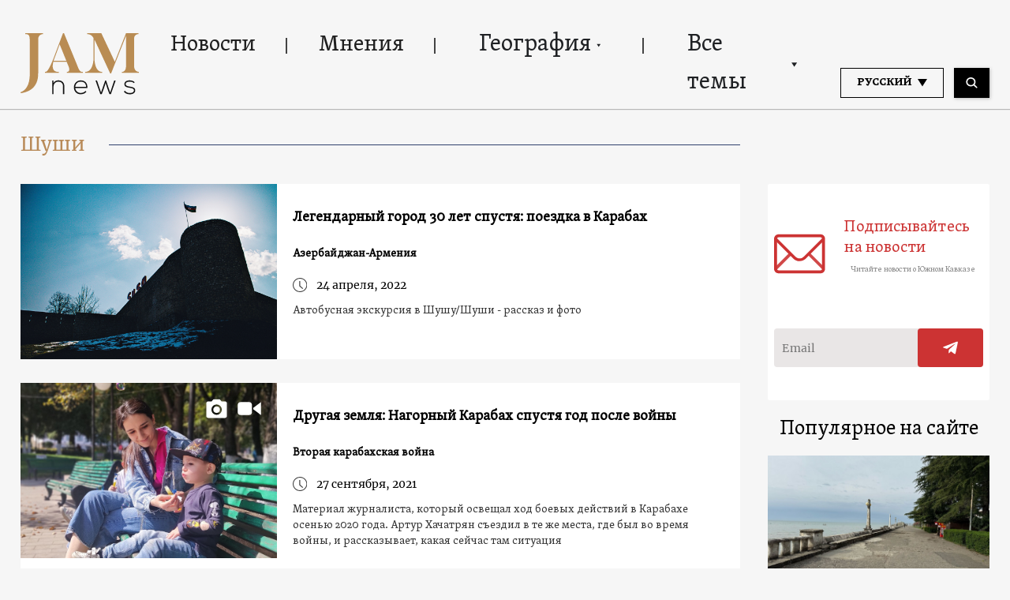

--- FILE ---
content_type: text/html; charset=UTF-8
request_url: https://jam-news.net/ru/tag/%D1%88%D1%83%D1%88%D0%B8/
body_size: 18301
content:
<!doctype html>
<html lang="ru-RU">
  <head>
  <meta charset="utf-8">
  <meta http-equiv="x-ua-compatible" content="ie=edge">
  <meta name="viewport" content="width=device-width, initial-scale=1, shrink-to-fit=no">
  <link rel="apple-touch-icon" sizes="180x180" href="https://jam-news.net/app/themes/jamnews/resources/assets/images/favicons/apple-touch-icon.png">
	<link rel="icon" type="image/png" sizes="32x32" href="https://jam-news.net/app/themes/jamnews/resources/assets/images/favicons/favicon-32x32.png">
	<link rel="icon" type="image/png" sizes="16x16" href="https://jam-news.net/app/themes/jamnews/resources/assets/images/favicons/favicon-16x16.png">
	<link rel="manifest" href="https://jam-news.net/app/themes/jamnews/resources/assets/images/favicons/site.webmanifest">
	<link rel="mask-icon" href="https://jam-news.net/app/themes/jamnews/resources/assets/images/favicons/safari-pinned-tab.svg" color="#5bbad5">
	<link rel="shortcut icon" href="https://jam-news.net/app/themes/jamnews/resources/assets/images/favicons/favicon.ico">
	<meta name="msapplication-TileColor" content="#da532c">
	<meta name="msapplication-config" content="https://jam-news.net/app/themes/jamnews/resources/assets/images/favicons/browserconfig.xml">
	<meta name="theme-color" content="#ffffff">
	<meta name="yandex-verification" content="122ed3bede0aafe1" />
	<meta name="facebook-domain-verification" content="o002ihughy9wi1hsfxpne12oock2kq" />
  <!-- Google tag (gtag.js) -->
  <script async src="https://www.googletagmanager.com/gtag/js?id=G-H74E88T03B"></script>
  <script>
    window.dataLayer = window.dataLayer || [];
    function gtag(){dataLayer.push(arguments);}
    gtag('js', new Date());

    gtag('config', 'G-H74E88T03B');
  </script>

	<script async src="https://cdn.onthe.io/io.js/9fNHE2pEUnUz"></script>
 	<meta name='robots' content='index, follow, max-image-preview:large, max-snippet:-1, max-video-preview:-1' />

	<!-- This site is optimized with the Yoast SEO plugin v24.1 - https://yoast.com/wordpress/plugins/seo/ -->
	<title>Шуши Archives</title>
	<link rel="canonical" href="https://jam-news.net/ru/tag/шуши/" />
	<meta property="og:locale" content="ru_RU" />
	<meta property="og:type" content="article" />
	<meta property="og:title" content="Шуши Archives" />
	<meta property="og:url" content="https://jam-news.net/ru/tag/шуши/" />
	<meta property="og:site_name" content="JAMnews in Russian" />
	<meta name="twitter:card" content="summary_large_image" />
	<meta name="twitter:site" content="@JAMnewsCaucasus" />
	<script type="application/ld+json" class="yoast-schema-graph">{"@context":"https://schema.org","@graph":[{"@type":"CollectionPage","@id":"https://jam-news.net/ru/tag/%d1%88%d1%83%d1%88%d0%b8/","url":"https://jam-news.net/ru/tag/%d1%88%d1%83%d1%88%d0%b8/","name":"Шуши Archives","isPartOf":{"@id":"https://jam-news.net/ru/#website"},"primaryImageOfPage":{"@id":"https://jam-news.net/ru/tag/%d1%88%d1%83%d1%88%d0%b8/#primaryimage"},"image":{"@id":"https://jam-news.net/ru/tag/%d1%88%d1%83%d1%88%d0%b8/#primaryimage"},"thumbnailUrl":"https://jam-news.net/app/uploads/2022/04/cover.jpg","breadcrumb":{"@id":"https://jam-news.net/ru/tag/%d1%88%d1%83%d1%88%d0%b8/#breadcrumb"},"inLanguage":"ru-RU"},{"@type":"ImageObject","inLanguage":"ru-RU","@id":"https://jam-news.net/ru/tag/%d1%88%d1%83%d1%88%d0%b8/#primaryimage","url":"https://jam-news.net/app/uploads/2022/04/cover.jpg","contentUrl":"https://jam-news.net/app/uploads/2022/04/cover.jpg","width":1200,"height":800},{"@type":"BreadcrumbList","@id":"https://jam-news.net/ru/tag/%d1%88%d1%83%d1%88%d0%b8/#breadcrumb","itemListElement":[{"@type":"ListItem","position":1,"name":"Home","item":"https://jam-news.net/ru/"},{"@type":"ListItem","position":2,"name":"Шуши"}]},{"@type":"WebSite","@id":"https://jam-news.net/ru/#website","url":"https://jam-news.net/ru/","name":"JAMnews in Russian","description":"Caucasus News, Politics and Society","publisher":{"@id":"https://jam-news.net/ru/#organization"},"potentialAction":[{"@type":"SearchAction","target":{"@type":"EntryPoint","urlTemplate":"https://jam-news.net/ru/?s={search_term_string}"},"query-input":{"@type":"PropertyValueSpecification","valueRequired":true,"valueName":"search_term_string"}}],"inLanguage":"ru-RU"},{"@type":"Organization","@id":"https://jam-news.net/ru/#organization","name":"JAMnews","url":"https://jam-news.net/ru/","logo":{"@type":"ImageObject","inLanguage":"ru-RU","@id":"https://jam-news.net/ru/#/schema/logo/image/","url":"https://jam-news.net/app/uploads/2020/05/JAM_w.jpg","contentUrl":"https://jam-news.net/app/uploads/2020/05/JAM_w.jpg","width":960,"height":960,"caption":"JAMnews"},"image":{"@id":"https://jam-news.net/ru/#/schema/logo/image/"},"sameAs":["https://www.facebook.com/JAMnewsInEnglish/","https://x.com/JAMnewsCaucasus","https://www.instagram.com/jam_news/","https://www.youtube.com/channel/UCXQbUCme2pykuZYXWHx4VPg"]}]}</script>
	<!-- / Yoast SEO plugin. -->


<link rel='dns-prefetch' href='//code.jquery.com' />
<link rel="alternate" type="application/rss+xml" title="JAMnews in Russian &raquo; Лента метки Шуши" href="https://jam-news.net/ru/tag/%d1%88%d1%83%d1%88%d0%b8/feed/" />
<script type="text/javascript">
/* <![CDATA[ */
window._wpemojiSettings = {"baseUrl":"https:\/\/s.w.org\/images\/core\/emoji\/15.0.3\/72x72\/","ext":".png","svgUrl":"https:\/\/s.w.org\/images\/core\/emoji\/15.0.3\/svg\/","svgExt":".svg","source":{"concatemoji":"https:\/\/jam-news.net\/ru\/wp-includes\/js\/wp-emoji-release.min.js?ver=6.7"}};
/*! This file is auto-generated */
!function(i,n){var o,s,e;function c(e){try{var t={supportTests:e,timestamp:(new Date).valueOf()};sessionStorage.setItem(o,JSON.stringify(t))}catch(e){}}function p(e,t,n){e.clearRect(0,0,e.canvas.width,e.canvas.height),e.fillText(t,0,0);var t=new Uint32Array(e.getImageData(0,0,e.canvas.width,e.canvas.height).data),r=(e.clearRect(0,0,e.canvas.width,e.canvas.height),e.fillText(n,0,0),new Uint32Array(e.getImageData(0,0,e.canvas.width,e.canvas.height).data));return t.every(function(e,t){return e===r[t]})}function u(e,t,n){switch(t){case"flag":return n(e,"\ud83c\udff3\ufe0f\u200d\u26a7\ufe0f","\ud83c\udff3\ufe0f\u200b\u26a7\ufe0f")?!1:!n(e,"\ud83c\uddfa\ud83c\uddf3","\ud83c\uddfa\u200b\ud83c\uddf3")&&!n(e,"\ud83c\udff4\udb40\udc67\udb40\udc62\udb40\udc65\udb40\udc6e\udb40\udc67\udb40\udc7f","\ud83c\udff4\u200b\udb40\udc67\u200b\udb40\udc62\u200b\udb40\udc65\u200b\udb40\udc6e\u200b\udb40\udc67\u200b\udb40\udc7f");case"emoji":return!n(e,"\ud83d\udc26\u200d\u2b1b","\ud83d\udc26\u200b\u2b1b")}return!1}function f(e,t,n){var r="undefined"!=typeof WorkerGlobalScope&&self instanceof WorkerGlobalScope?new OffscreenCanvas(300,150):i.createElement("canvas"),a=r.getContext("2d",{willReadFrequently:!0}),o=(a.textBaseline="top",a.font="600 32px Arial",{});return e.forEach(function(e){o[e]=t(a,e,n)}),o}function t(e){var t=i.createElement("script");t.src=e,t.defer=!0,i.head.appendChild(t)}"undefined"!=typeof Promise&&(o="wpEmojiSettingsSupports",s=["flag","emoji"],n.supports={everything:!0,everythingExceptFlag:!0},e=new Promise(function(e){i.addEventListener("DOMContentLoaded",e,{once:!0})}),new Promise(function(t){var n=function(){try{var e=JSON.parse(sessionStorage.getItem(o));if("object"==typeof e&&"number"==typeof e.timestamp&&(new Date).valueOf()<e.timestamp+604800&&"object"==typeof e.supportTests)return e.supportTests}catch(e){}return null}();if(!n){if("undefined"!=typeof Worker&&"undefined"!=typeof OffscreenCanvas&&"undefined"!=typeof URL&&URL.createObjectURL&&"undefined"!=typeof Blob)try{var e="postMessage("+f.toString()+"("+[JSON.stringify(s),u.toString(),p.toString()].join(",")+"));",r=new Blob([e],{type:"text/javascript"}),a=new Worker(URL.createObjectURL(r),{name:"wpTestEmojiSupports"});return void(a.onmessage=function(e){c(n=e.data),a.terminate(),t(n)})}catch(e){}c(n=f(s,u,p))}t(n)}).then(function(e){for(var t in e)n.supports[t]=e[t],n.supports.everything=n.supports.everything&&n.supports[t],"flag"!==t&&(n.supports.everythingExceptFlag=n.supports.everythingExceptFlag&&n.supports[t]);n.supports.everythingExceptFlag=n.supports.everythingExceptFlag&&!n.supports.flag,n.DOMReady=!1,n.readyCallback=function(){n.DOMReady=!0}}).then(function(){return e}).then(function(){var e;n.supports.everything||(n.readyCallback(),(e=n.source||{}).concatemoji?t(e.concatemoji):e.wpemoji&&e.twemoji&&(t(e.twemoji),t(e.wpemoji)))}))}((window,document),window._wpemojiSettings);
/* ]]> */
</script>
<link rel='stylesheet' id='advanced-rich-text-tools-css' href='https://jam-news.net/app/plugins/advanced-rich-text-tools/index.css?ver=1730717359' type='text/css' media='all' />
<style id='wp-emoji-styles-inline-css' type='text/css'>

	img.wp-smiley, img.emoji {
		display: inline !important;
		border: none !important;
		box-shadow: none !important;
		height: 1em !important;
		width: 1em !important;
		margin: 0 0.07em !important;
		vertical-align: -0.1em !important;
		background: none !important;
		padding: 0 !important;
	}
</style>
<link rel='stylesheet' id='wp-block-library-css' href='https://jam-news.net/ru/wp-includes/css/dist/block-library/style.min.css?ver=6.7' type='text/css' media='all' />
<style id='classic-theme-styles-inline-css' type='text/css'>
/*! This file is auto-generated */
.wp-block-button__link{color:#fff;background-color:#32373c;border-radius:9999px;box-shadow:none;text-decoration:none;padding:calc(.667em + 2px) calc(1.333em + 2px);font-size:1.125em}.wp-block-file__button{background:#32373c;color:#fff;text-decoration:none}
</style>
<style id='global-styles-inline-css' type='text/css'>
:root{--wp--preset--aspect-ratio--square: 1;--wp--preset--aspect-ratio--4-3: 4/3;--wp--preset--aspect-ratio--3-4: 3/4;--wp--preset--aspect-ratio--3-2: 3/2;--wp--preset--aspect-ratio--2-3: 2/3;--wp--preset--aspect-ratio--16-9: 16/9;--wp--preset--aspect-ratio--9-16: 9/16;--wp--preset--color--black: #000000;--wp--preset--color--cyan-bluish-gray: #abb8c3;--wp--preset--color--white: #ffffff;--wp--preset--color--pale-pink: #f78da7;--wp--preset--color--vivid-red: #cf2e2e;--wp--preset--color--luminous-vivid-orange: #ff6900;--wp--preset--color--luminous-vivid-amber: #fcb900;--wp--preset--color--light-green-cyan: #7bdcb5;--wp--preset--color--vivid-green-cyan: #00d084;--wp--preset--color--pale-cyan-blue: #8ed1fc;--wp--preset--color--vivid-cyan-blue: #0693e3;--wp--preset--color--vivid-purple: #9b51e0;--wp--preset--gradient--vivid-cyan-blue-to-vivid-purple: linear-gradient(135deg,rgba(6,147,227,1) 0%,rgb(155,81,224) 100%);--wp--preset--gradient--light-green-cyan-to-vivid-green-cyan: linear-gradient(135deg,rgb(122,220,180) 0%,rgb(0,208,130) 100%);--wp--preset--gradient--luminous-vivid-amber-to-luminous-vivid-orange: linear-gradient(135deg,rgba(252,185,0,1) 0%,rgba(255,105,0,1) 100%);--wp--preset--gradient--luminous-vivid-orange-to-vivid-red: linear-gradient(135deg,rgba(255,105,0,1) 0%,rgb(207,46,46) 100%);--wp--preset--gradient--very-light-gray-to-cyan-bluish-gray: linear-gradient(135deg,rgb(238,238,238) 0%,rgb(169,184,195) 100%);--wp--preset--gradient--cool-to-warm-spectrum: linear-gradient(135deg,rgb(74,234,220) 0%,rgb(151,120,209) 20%,rgb(207,42,186) 40%,rgb(238,44,130) 60%,rgb(251,105,98) 80%,rgb(254,248,76) 100%);--wp--preset--gradient--blush-light-purple: linear-gradient(135deg,rgb(255,206,236) 0%,rgb(152,150,240) 100%);--wp--preset--gradient--blush-bordeaux: linear-gradient(135deg,rgb(254,205,165) 0%,rgb(254,45,45) 50%,rgb(107,0,62) 100%);--wp--preset--gradient--luminous-dusk: linear-gradient(135deg,rgb(255,203,112) 0%,rgb(199,81,192) 50%,rgb(65,88,208) 100%);--wp--preset--gradient--pale-ocean: linear-gradient(135deg,rgb(255,245,203) 0%,rgb(182,227,212) 50%,rgb(51,167,181) 100%);--wp--preset--gradient--electric-grass: linear-gradient(135deg,rgb(202,248,128) 0%,rgb(113,206,126) 100%);--wp--preset--gradient--midnight: linear-gradient(135deg,rgb(2,3,129) 0%,rgb(40,116,252) 100%);--wp--preset--font-size--small: 13px;--wp--preset--font-size--medium: 20px;--wp--preset--font-size--large: 36px;--wp--preset--font-size--x-large: 42px;--wp--preset--spacing--20: 0.44rem;--wp--preset--spacing--30: 0.67rem;--wp--preset--spacing--40: 1rem;--wp--preset--spacing--50: 1.5rem;--wp--preset--spacing--60: 2.25rem;--wp--preset--spacing--70: 3.38rem;--wp--preset--spacing--80: 5.06rem;--wp--preset--shadow--natural: 6px 6px 9px rgba(0, 0, 0, 0.2);--wp--preset--shadow--deep: 12px 12px 50px rgba(0, 0, 0, 0.4);--wp--preset--shadow--sharp: 6px 6px 0px rgba(0, 0, 0, 0.2);--wp--preset--shadow--outlined: 6px 6px 0px -3px rgba(255, 255, 255, 1), 6px 6px rgba(0, 0, 0, 1);--wp--preset--shadow--crisp: 6px 6px 0px rgba(0, 0, 0, 1);}:where(.is-layout-flex){gap: 0.5em;}:where(.is-layout-grid){gap: 0.5em;}body .is-layout-flex{display: flex;}.is-layout-flex{flex-wrap: wrap;align-items: center;}.is-layout-flex > :is(*, div){margin: 0;}body .is-layout-grid{display: grid;}.is-layout-grid > :is(*, div){margin: 0;}:where(.wp-block-columns.is-layout-flex){gap: 2em;}:where(.wp-block-columns.is-layout-grid){gap: 2em;}:where(.wp-block-post-template.is-layout-flex){gap: 1.25em;}:where(.wp-block-post-template.is-layout-grid){gap: 1.25em;}.has-black-color{color: var(--wp--preset--color--black) !important;}.has-cyan-bluish-gray-color{color: var(--wp--preset--color--cyan-bluish-gray) !important;}.has-white-color{color: var(--wp--preset--color--white) !important;}.has-pale-pink-color{color: var(--wp--preset--color--pale-pink) !important;}.has-vivid-red-color{color: var(--wp--preset--color--vivid-red) !important;}.has-luminous-vivid-orange-color{color: var(--wp--preset--color--luminous-vivid-orange) !important;}.has-luminous-vivid-amber-color{color: var(--wp--preset--color--luminous-vivid-amber) !important;}.has-light-green-cyan-color{color: var(--wp--preset--color--light-green-cyan) !important;}.has-vivid-green-cyan-color{color: var(--wp--preset--color--vivid-green-cyan) !important;}.has-pale-cyan-blue-color{color: var(--wp--preset--color--pale-cyan-blue) !important;}.has-vivid-cyan-blue-color{color: var(--wp--preset--color--vivid-cyan-blue) !important;}.has-vivid-purple-color{color: var(--wp--preset--color--vivid-purple) !important;}.has-black-background-color{background-color: var(--wp--preset--color--black) !important;}.has-cyan-bluish-gray-background-color{background-color: var(--wp--preset--color--cyan-bluish-gray) !important;}.has-white-background-color{background-color: var(--wp--preset--color--white) !important;}.has-pale-pink-background-color{background-color: var(--wp--preset--color--pale-pink) !important;}.has-vivid-red-background-color{background-color: var(--wp--preset--color--vivid-red) !important;}.has-luminous-vivid-orange-background-color{background-color: var(--wp--preset--color--luminous-vivid-orange) !important;}.has-luminous-vivid-amber-background-color{background-color: var(--wp--preset--color--luminous-vivid-amber) !important;}.has-light-green-cyan-background-color{background-color: var(--wp--preset--color--light-green-cyan) !important;}.has-vivid-green-cyan-background-color{background-color: var(--wp--preset--color--vivid-green-cyan) !important;}.has-pale-cyan-blue-background-color{background-color: var(--wp--preset--color--pale-cyan-blue) !important;}.has-vivid-cyan-blue-background-color{background-color: var(--wp--preset--color--vivid-cyan-blue) !important;}.has-vivid-purple-background-color{background-color: var(--wp--preset--color--vivid-purple) !important;}.has-black-border-color{border-color: var(--wp--preset--color--black) !important;}.has-cyan-bluish-gray-border-color{border-color: var(--wp--preset--color--cyan-bluish-gray) !important;}.has-white-border-color{border-color: var(--wp--preset--color--white) !important;}.has-pale-pink-border-color{border-color: var(--wp--preset--color--pale-pink) !important;}.has-vivid-red-border-color{border-color: var(--wp--preset--color--vivid-red) !important;}.has-luminous-vivid-orange-border-color{border-color: var(--wp--preset--color--luminous-vivid-orange) !important;}.has-luminous-vivid-amber-border-color{border-color: var(--wp--preset--color--luminous-vivid-amber) !important;}.has-light-green-cyan-border-color{border-color: var(--wp--preset--color--light-green-cyan) !important;}.has-vivid-green-cyan-border-color{border-color: var(--wp--preset--color--vivid-green-cyan) !important;}.has-pale-cyan-blue-border-color{border-color: var(--wp--preset--color--pale-cyan-blue) !important;}.has-vivid-cyan-blue-border-color{border-color: var(--wp--preset--color--vivid-cyan-blue) !important;}.has-vivid-purple-border-color{border-color: var(--wp--preset--color--vivid-purple) !important;}.has-vivid-cyan-blue-to-vivid-purple-gradient-background{background: var(--wp--preset--gradient--vivid-cyan-blue-to-vivid-purple) !important;}.has-light-green-cyan-to-vivid-green-cyan-gradient-background{background: var(--wp--preset--gradient--light-green-cyan-to-vivid-green-cyan) !important;}.has-luminous-vivid-amber-to-luminous-vivid-orange-gradient-background{background: var(--wp--preset--gradient--luminous-vivid-amber-to-luminous-vivid-orange) !important;}.has-luminous-vivid-orange-to-vivid-red-gradient-background{background: var(--wp--preset--gradient--luminous-vivid-orange-to-vivid-red) !important;}.has-very-light-gray-to-cyan-bluish-gray-gradient-background{background: var(--wp--preset--gradient--very-light-gray-to-cyan-bluish-gray) !important;}.has-cool-to-warm-spectrum-gradient-background{background: var(--wp--preset--gradient--cool-to-warm-spectrum) !important;}.has-blush-light-purple-gradient-background{background: var(--wp--preset--gradient--blush-light-purple) !important;}.has-blush-bordeaux-gradient-background{background: var(--wp--preset--gradient--blush-bordeaux) !important;}.has-luminous-dusk-gradient-background{background: var(--wp--preset--gradient--luminous-dusk) !important;}.has-pale-ocean-gradient-background{background: var(--wp--preset--gradient--pale-ocean) !important;}.has-electric-grass-gradient-background{background: var(--wp--preset--gradient--electric-grass) !important;}.has-midnight-gradient-background{background: var(--wp--preset--gradient--midnight) !important;}.has-small-font-size{font-size: var(--wp--preset--font-size--small) !important;}.has-medium-font-size{font-size: var(--wp--preset--font-size--medium) !important;}.has-large-font-size{font-size: var(--wp--preset--font-size--large) !important;}.has-x-large-font-size{font-size: var(--wp--preset--font-size--x-large) !important;}
:where(.wp-block-post-template.is-layout-flex){gap: 1.25em;}:where(.wp-block-post-template.is-layout-grid){gap: 1.25em;}
:where(.wp-block-columns.is-layout-flex){gap: 2em;}:where(.wp-block-columns.is-layout-grid){gap: 2em;}
:root :where(.wp-block-pullquote){font-size: 1.5em;line-height: 1.6;}
</style>
<link rel='stylesheet' id='contact-form-7-css' href='https://jam-news.net/app/plugins/contact-form-7/includes/css/styles.css?ver=5.9.8' type='text/css' media='all' />
<style id='contact-form-7-inline-css' type='text/css'>
.wpcf7 .wpcf7-recaptcha iframe {margin-bottom: 0;}.wpcf7 .wpcf7-recaptcha[data-align="center"] > div {margin: 0 auto;}.wpcf7 .wpcf7-recaptcha[data-align="right"] > div {margin: 0 0 0 auto;}
</style>
<link rel='stylesheet' id='dashicons-css' href='https://jam-news.net/ru/wp-includes/css/dashicons.min.css?ver=6.7' type='text/css' media='all' />
<link rel='stylesheet' id='post-views-counter-frontend-css' href='https://jam-news.net/app/plugins/post-views-counter/css/frontend.min.css?ver=1.4.7' type='text/css' media='all' />
<link rel='stylesheet' id='animate-css' href='https://jam-news.net/app/plugins/wp-quiz/assets/frontend/css/animate.css?ver=3.6.0' type='text/css' media='all' />
<link rel='stylesheet' id='wp-quiz-css' href='https://jam-news.net/app/plugins/wp-quiz/assets/frontend/css/wp-quiz.css?ver=2.0.10' type='text/css' media='all' />
<link rel='stylesheet' id='wi-popup-css' href='https://jam-news.net/app/plugins/wi-donation/includes/components/popup/css/popup.css?ver=1.3' type='text/css' media='all' />
<link rel='stylesheet' id='ms-main-css' href='https://jam-news.net/app/plugins/masterslider/public/assets/css/masterslider.main.css?ver=3.6.1' type='text/css' media='all' />
<link rel='stylesheet' id='ms-custom-css' href='https://jam-news.net/app/uploads/masterslider/custom.css?ver=49' type='text/css' media='all' />
<link rel='stylesheet' id='sage/main.css-css' href='https://jam-news.net/app/themes/jamnews/dist/styles/main_f94a9fcd.css' type='text/css' media='all' />
<!--n2css--><script type="text/javascript" src="https://code.jquery.com/jquery-3.4.1.min.js?ver=6.7" id="jquery-js"></script>
<script type="text/javascript" src="https://code.jquery.com/jquery-migrate-1.4.1.min.js?ver=6.7" id="jquery_migrate-js"></script>
<link rel="https://api.w.org/" href="https://jam-news.net/ru/wp-json/" /><link rel="alternate" title="JSON" type="application/json" href="https://jam-news.net/ru/wp-json/wp/v2/tags/5587" /><link rel="EditURI" type="application/rsd+xml" title="RSD" href="https://jam-news.net/ru/xmlrpc.php?rsd" />
<meta name="generator" content="WordPress 6.7" />
<script>var ms_grabbing_curosr='https://jam-news.net/app/plugins/masterslider/public/assets/css/common/grabbing.cur',ms_grab_curosr='https://jam-news.net/app/plugins/masterslider/public/assets/css/common/grab.cur';</script>
<meta name="generator" content="MasterSlider 3.6.1 - Responsive Touch Image Slider" />
 	<script>
	let decoded_title = "\u041b\u0435\u0433\u0435\u043d\u0434\u0430\u0440\u043d\u044b\u0439 \u0433\u043e\u0440\u043e\u0434 30 \u043b\u0435\u0442 \u0441\u043f\u0443\u0441\u0442\u044f: \u043f\u043e\u0435\u0437\u0434\u043a\u0430 \u0432 \u041a\u0430\u0440\u0430\u0431\u0430\u0445";
	let decoded_locale = "ru_RU";
	let ioUrl = "https:\/\/jam-news.net\/ru\/%d0%bd%d0%b5-%d0%bf%d1%83%d0%b1%d0%bb%d0%b8%d0%ba%d0%be%d0%b2%d0%b0%d1%82%d1%8c-%d0%bb%d0%b5%d0%b3%d0%b5%d0%bd%d0%b4%d0%b0%d1%80%d0%bd%d1%8b%d0%b9-%d0%b3%d0%be%d1%80%d0%be%d0%b4-30-%d0%bb%d0%b5%d1%82\/";

	window._io_config = window._io_config || {};
	window._io_config["0.2.0"] = window._io_config["0.2.0"] || [];
	window._io_config["0.2.0"].push({
	    page_url: window.location.href,
	    page_url_canonical:  ioUrl,
	    page_title: decoded_title,
	    page_type: "default",
	    page_language: decoded_locale,
	    language_type: decoded_locale
	});

	</script>




 

<script>
!function(f,b,e,v,n,t,s)
{if(f.fbq)return;n=f.fbq=function(){n.callMethod?
n.callMethod.apply(n,arguments):n.queue.push(arguments)};
if(!f._fbq)f._fbq=n;n.push=n;n.loaded=!0;n.version='2.0';
n.queue=[];t=b.createElement(e);t.async=!0;
t.src=v;s=b.getElementsByTagName(e)[0];
s.parentNode.insertBefore(t,s)}(window, document,'script',
'https://connect.facebook.net/en_US/fbevents.js');
fbq('init', '221472186196818');
fbq('track', 'PageView');
</script>
<noscript><img height="1" width="1" style="display:none"
src="https://www.facebook.com/tr?id=221472186196818&ev=PageView&noscript=1"
/></noscript>


</head>
  <body class="archive tag tag-5587 _masterslider _msp_version_3.6.1 app-data index-data archive-data tag-data tag-5587-data tag-%d1%88%d1%83%d1%88%d0%b8-data">
        <script type="text/javascript">
      var assetsURL = 'https://jam-news.net/ru';
    </script>
    <header class="header wi-full-width uk-position-relative p-t-xl-30 p-t-md-24 p-t-sm-16 p-t-xs-8 p-b-md-0 p-b-xs-8">
  <div class="wi-container uk-flex uk-flex-between uk-flex-middle">
    <a href="https://jam-news.net/ru" class="jamnews-logo">
  <img src="https://jam-news.net/app/themes/jamnews/resources/assets/images/logo.svg" alt="Jamnews Logo" uk-img>
</a>
    <nav class="uk-flex uk-visible@m"  uk-navbar>
    <ul class="uk-navbar-nav">

    
              <a class="wi-oswald lh-xl-50 lh-lg-48 lh-md-44 lh-sm-44 list-item-color header-links uk-flex arrow-down  " href="https://jam-news.net/ru/category/%d0%bd%d0%be%d0%b2%d0%be%d1%81%d1%82%d0%b8/" target="" >
     
        Новости
      </a>
          
              <a class="wi-oswald lh-xl-50 lh-lg-48 lh-md-44 lh-sm-44 list-item-color header-links uk-flex arrow-down  " href="https://jam-news.net/ru/category/%d0%bc%d0%bd%d0%b5%d0%bd%d0%b8%d1%8f/" target="" >
     
        Мнения
      </a>
          
      
        <li class="uk-position-relative header-links">
  <a class="arrow-down wi-oswald lh-xl-50 lh-lg-48 lh-md-44 lh-sm-44 list-item-color uk-flex  " href="" target="">
    География
    <img src="https://jam-news.net/app/themes/jamnews/dist/images/icons-arrow-down_d515b172.svg" alt="icon" uk-svg>
  </a>
  <div class="uk-navbar-dropdown header-dropdown light-gray-background" uk-dropdown="pos: bottom-left;mode: hover">
  <ul class="uk-position-relative uk-nav uk-navbar-dropdown-nav">
    <img src="https://jam-news.net/app/themes/jamnews/resources/assets/images/dropdown-icon.svg" alt="" class="uk-position-absolute header-dropdown__icon" uk-img/>
          <li>
        <a class=" wi-oswald-light fs-xs-18 lh-xs-30 p-h-xs-15 light-gray-color" href="https://jam-news.net/ru/category/%d0%b3%d0%b5%d0%be%d0%b3%d1%80%d0%b0%d1%84%d0%b8%d1%8f/%d0%b0%d0%b7%d0%b5%d1%80%d0%b1%d0%b0%d0%b9%d0%b4%d0%b6%d0%b0%d0%bd/" target="" >
     
        Азербайджан
      </a>
      </li>
          <li>
        <a class=" wi-oswald-light fs-xs-18 lh-xs-30 p-h-xs-15 light-gray-color" href="https://jam-news.net/ru/category/%d0%b3%d0%b5%d0%be%d0%b3%d1%80%d0%b0%d1%84%d0%b8%d1%8f/%d0%b0%d1%80%d0%bc%d0%b5%d0%bd%d0%b8%d1%8f/" target="" >
     
        Армения
      </a>
      </li>
          <li>
        <a class=" wi-oswald-light fs-xs-18 lh-xs-30 p-h-xs-15 light-gray-color" href="https://jam-news.net/ru/category/%d0%b3%d0%b5%d0%be%d0%b3%d1%80%d0%b0%d1%84%d0%b8%d1%8f/%d0%b3%d1%80%d1%83%d0%b7%d0%b8%d1%8f/" target="" >
     
        Грузия
      </a>
      </li>
          <li>
        <a class=" wi-oswald-light fs-xs-18 lh-xs-30 p-h-xs-15 light-gray-color" href="https://jam-news.net/ru/category/%d0%b3%d0%b5%d0%be%d0%b3%d1%80%d0%b0%d1%84%d0%b8%d1%8f/%d1%80%d0%be%d1%81%d1%81%d0%b8%d1%8f/" target="" >
     
        Россия
      </a>
      </li>
          <li>
        <a class=" wi-oswald-light fs-xs-18 lh-xs-30 p-h-xs-15 light-gray-color" href="https://jam-news.net/ru/category/%d0%b3%d0%b5%d0%be%d0%b3%d1%80%d0%b0%d1%84%d0%b8%d1%8f/%d1%82%d1%83%d1%80%d1%86%d0%b8%d1%8f/" target="" >
     
        Турция
      </a>
      </li>
          <li>
        <a class=" wi-oswald-light fs-xs-18 lh-xs-30 p-h-xs-15 light-gray-color" href="https://jam-news.net/ru/topic/украина/" target="" >
     
        Украина
      </a>
      </li>
          <li>
        <a class=" wi-oswald-light fs-xs-18 lh-xs-30 p-h-xs-15 light-gray-color" href="https://jam-news.net/ru/category/%d0%b3%d0%b5%d0%be%d0%b3%d1%80%d0%b0%d1%84%d0%b8%d1%8f/%d0%b0%d0%b1%d1%85%d0%b0%d0%b7%d0%b8%d1%8f/" target="" >
     
        Об Абхазии
      </a>
      </li>
          <li>
        <a class=" wi-oswald-light fs-xs-18 lh-xs-30 p-h-xs-15 light-gray-color" href="https://jam-news.net/ru/category/%d0%b3%d0%b5%d0%be%d0%b3%d1%80%d0%b0%d1%84%d0%b8%d1%8f/%d1%87%d1%82%d0%be-%d0%bf%d0%b8%d1%88%d1%83%d1%82-%d0%b2-%d0%bc%d0%b8%d1%80%d0%b5/" target="" >
     
        Что пишут в мире
      </a>
      </li>
      </ul>
</div>
</li>
          
      
        <li class="uk-position-relative header-links">
  <a class="arrow-down wi-oswald lh-xl-50 lh-lg-48 lh-md-44 lh-sm-44 list-item-color uk-flex  " href="" target="">
    Все темы
    <img src="https://jam-news.net/app/themes/jamnews/dist/images/icons-arrow-down_d515b172.svg" alt="icon" uk-svg>
  </a>
  <div class="uk-navbar-dropdown header-dropdown light-gray-background" uk-dropdown="pos: bottom-left;mode: hover">
  <ul class="uk-position-relative uk-nav uk-navbar-dropdown-nav">
    <img src="https://jam-news.net/app/themes/jamnews/resources/assets/images/dropdown-icon.svg" alt="" class="uk-position-absolute header-dropdown__icon" uk-img/>
          <li>
        <a class=" wi-oswald-light fs-xs-18 lh-xs-30 p-h-xs-15 light-gray-color" href="https://jam-news.net/ru/topic/%d0%bf%d1%80%d0%be%d1%82%d0%b5%d1%81%d1%82%d1%8b-%d0%b2-%d0%b3%d1%80%d1%83%d0%b7%d0%b8%d0%b8/" target="" >
     
        Протесты в Грузии
      </a>
      </li>
          <li>
        <a class=" wi-oswald-light fs-xs-18 lh-xs-30 p-h-xs-15 light-gray-color" href="https://jam-news.net/ru/topic/%d0%b0%d0%b7%d0%b5%d1%80%d0%b1%d0%b0%d0%b9%d0%b4%d0%b6%d0%b0%d0%bd-%d0%b0%d1%80%d0%bc%d0%b5%d0%bd%d0%b8%d1%8f-%d0%b2%d0%b7%d0%b0%d0%b8%d0%bc%d0%be%d0%be%d1%82%d0%bd%d0%be%d1%88%d0%b5%d0%bd%d0%b8/" target="" >
     
        Азербайджан-Армения
      </a>
      </li>
          <li>
        <a class=" wi-oswald-light fs-xs-18 lh-xs-30 p-h-xs-15 light-gray-color" href="https://jam-news.net/ru/topic/%d0%b0%d1%80%d0%bc%d0%b5%d0%bd%d0%b8%d1%8f-%d0%b5%d1%81/" target="" >
     
        Армения-ЕС
      </a>
      </li>
          <li>
        <a class=" wi-oswald-light fs-xs-18 lh-xs-30 p-h-xs-15 light-gray-color" href="https://jam-news.net/ru/topic/%d0%b0%d0%b7%d0%b5%d1%80%d0%b1%d0%b0%d0%b9%d0%b4%d0%b6%d0%b0%d0%bd-%d1%80%d0%be%d1%81%d1%81%d0%b8%d1%8f/" target="" >
     
        Азербайджан-Россия
      </a>
      </li>
          <li>
        <a class=" wi-oswald-light fs-xs-18 lh-xs-30 p-h-xs-15 light-gray-color" href="https://jam-news.net/ru/topic/%d0%b0%d0%b1%d1%85%d0%b0%d0%b7%d0%b8%d1%8f-%d1%80%d0%be%d1%81%d1%81%d0%b8%d1%8f/" target="" >
     
        Абхазия-Россия
      </a>
      </li>
          <li>
        <a class=" wi-oswald-light fs-xs-18 lh-xs-30 p-h-xs-15 light-gray-color" href="https://jam-news.net/ru/topic/%d0%b2%d0%be%d0%b9%d0%bd%d0%b0-%d0%b2-%d1%83%d0%ba%d1%80%d0%b0%d0%b8%d0%bd%d0%b5/" target="" >
     
        Война в Украине
      </a>
      </li>
          <li>
        <a class=" wi-oswald-light fs-xs-18 lh-xs-30 p-h-xs-15 light-gray-color" href="https://jam-news.net/ru/category/multimedia/" target="" >
     
        Фото / Видео
      </a>
      </li>
          <li>
        <a class=" wi-oswald-light fs-xs-18 lh-xs-30 p-h-xs-15 light-gray-color" href="https://geabconflict.net/ru/" target="" >
     
        Грузино-абхазский контекст
      </a>
      </li>
          <li>
        <a class=" wi-oswald-light fs-xs-18 lh-xs-30 p-h-xs-15 light-gray-color" href="https://jam-news.net/ru/%d1%82%d0%b5%d0%bc%d0%b0%d1%82%d0%b8%d1%87%d0%b5%d1%81%d0%ba%d0%b8%d0%b5-%d1%81%d1%82%d1%80%d0%b0%d0%bd%d0%b8%d1%86%d1%8b/" target="" >
     
        Другие темы
      </a>
      </li>
      </ul>
</div>
</li>
             </ul>
  </nav>



    <div class="uk-hidden@m language-changer uk-flex uk-flex-between uk-flex-middle">
      <div class="wi-lang-changer uk-position-relative p-l-xs-">
  <div class="wi-lang-changer-inner p-v-xs-8 p-h-xs-20">
    <div class="active-lang">
      <div class="uk-flex uk-flex-center uk-flex-middle">
        <span class="uk-display-inline-block m-r-xs-8 fs-xs-14 lh-xs-20 text-color-blue uk-text-uppercase wi-HelveticaNeue-bold">
          РУССКИЙ
        </span>
         <img src="https://jam-news.net/app/themes/jamnews/resources/assets/images/langChangerArrow.svg" alt="arrow icon" class="" uk-img/>
      </div>
    </div>
    <ul class="uk-list uk-position-absolute uk-position-top-left uk-position-top-right uk-position-z-index uk-background-primary uk-flex uk-flex-wrap lang-list-box">
       <li class="uk-width-1-1 uk-text-center  m-t-xs-0">
        <a href="/" class="fs-xs-13 lh-xs-20 uk-display-block p-v-xs-6 p-v-sm-8 p-l-sm-12 p-l-xs-6 p-r-xs-6 uk-text-left uk-text-uppercase wi-HelveticaNeue-bold">ENGLISH</a>
      </li>
      <li class="uk-width-1-1 uk-text-center  m-t-xs-0">
        <a href="/ge" class="fs-xs-13 lh-xs-20 p-v-xs-6 p-v-sm-8 p-l-sm-12 p-l-xs-6 p-r-xs-6 uk-text-left uk-display-block uk-text-uppercase">ქართული</a>
      </li>
      <li class="uk-width-1-1 uk-text-center  m-t-xs-0">
        <a href="/am" class="fs-xs-13 lh-xs-20 p-v-xs-6 p-v-sm-8 p-l-sm-12 p-l-xs-6 p-r-xs-6 uk-text-left uk-display-block uk-text-uppercase wi-HelveticaNeue-bold">ՀԱՅԵՐԵՆ</a>
      </li>
      <li class="uk-width-1-1 uk-text-center  m-t-xs-0">
        <a href="/az" class="fs-xs-13 lh-xs-20 p-v-xs-6 p-v-sm-8 p-l-sm-12 p-l-xs-6 p-r-xs-6 uk-text-left uk-display-block uk-text-uppercase wi-sans-serif">AZƏRBAYCANCA</a>
      </li>
      <li class="uk-width-1-1 uk-text-center m-t-xs-0 uk-hidden">
        <a href="/ru" class="fs-xs-13 lh-xs-20 p-v-xs-6 p-v-sm-8 p-l-sm-12 p-l-xs-6 p-r-xs-6 uk-text-left uk-display-block uk-text-uppercase wi-HelveticaNeue-bold">РУССКИЙ</a>
      </li>
    </ul>
  </div>
</div>
      <div class="header-support-button uk-invisible">
	  <a target='' href="https://jam-news.net/ru/%d0%bf%d0%be%d0%b4%d0%b4%d0%b5%d1%80%d0%b6%d0%b8%d1%82%d0%b5-%d0%bd%d0%b0%d1%81/">
	    Поддержите нас
	  </a>
	</div>
    </div>
    <div class="min-content uk-visible@m uk-flex uk-flex-right uk-flex-wrap">
        <div class="header-support-button uk-invisible">
	  <a target='' href="https://jam-news.net/ru/%d0%bf%d0%be%d0%b4%d0%b4%d0%b5%d1%80%d0%b6%d0%b8%d1%82%d0%b5-%d0%bd%d0%b0%d1%81/">
	    Поддержите нас
	  </a>
	</div>
        <div class="uk-flex uk-flex-between">
          <div class="uk-width-1-1 uk-flex-right uk-flex">
            <div class="wi-lang-changer uk-position-relative">
  <div class="wi-lang-changer-inner p-v-xs-8 p-h-xs-20">
    <div class="active-lang">
      <div class="uk-flex uk-flex-center uk-flex-middle">
        <span class="uk-display-inline-block m-r-xs-8 fs-xs-14 lh-xs-20 text-color-black uk-text-uppercase wi-HelveticaNeue-bold">
          РУССКИЙ
        </span>
         <img src="https://jam-news.net/app/themes/jamnews/resources/assets/images/langChangerArrow.svg" alt="arrow icon" class="" uk-img/>
      </div>
    </div>
    <ul class="uk-list uk-position-absolute uk-position-top-left uk-position-top-right uk-position-z-index uk-background-primary uk-flex uk-flex-wrap lang-list-box">
       <li class="uk-width-1-1 uk-text-center  m-t-xs-0">
        <a href="/" class="fs-xs-13 lh-xs-20 uk-display-block p-v-xs-6 p-v-sm-8 p-l-sm-12 p-l-xs-6 p-r-xs-6 uk-text-left uk-text-uppercase wi-HelveticaNeue-bold text-color-black">ENGLISH</a>
      </li>
      <li class="uk-width-1-1 uk-text-center  m-t-xs-0">
        <a href="/ge" class="fs-xs-13 lh-xs-20 p-v-xs-6 p-v-sm-8 p-l-sm-12 p-l-xs-6 p-r-xs-6 uk-text-left uk-display-block uk-text-uppercase wi-HelveticaNeue-bold text-color-black">ქართული</a>
      </li>
      <li class="uk-width-1-1 uk-text-center  m-t-xs-0">
        <a href="/am" class="fs-xs-13 lh-xs-20 p-v-xs-6 p-v-sm-8 p-l-sm-12 p-l-xs-6 p-r-xs-6 uk-text-left uk-display-block uk-text-uppercase wi-HelveticaNeue-bold text-color-black">ՀԱՅԵՐԵՆ</a>
      </li>
      <li class="uk-width-1-1 uk-text-center  m-t-xs-0">
        <a href="/az" class="fs-xs-13 lh-xs-20 p-v-xs-6 p-v-sm-8 p-l-sm-12 p-l-xs-6 p-r-xs-10 uk-text-left uk-display-block uk-text-uppercase wi-sans-serif text-color-black">AZƏRBAYCANCA</a>
      </li>
      <li class="uk-width-1-1 uk-text-center m-t-xs-0 uk-hidden">
        <a href="/ru" class="fs-xs-13 lh-xs-20 p-v-xs-6 p-v-sm-8 p-l-sm-12 p-l-xs-6 p-r-xs-6 uk-text-left uk-display-block uk-text-uppercase wi-HelveticaNeue-bold text-color-black">РУССКИЙ</a>
      </li>
    </ul>
  </div>
</div>
          </div>
          <div class="header-search-box m-b-xs-18">
            <a id="headerSearchButton" class="uk-navbar-toggle header-search__btn" href="#">
              <svg width="21" height="19" viewBox="0 0 21 19" fill="none" xmlns="http://www.w3.org/2000/svg">
              <path d="M20.1935 16.5742L15.6596 12.4079C16.7511 11.0725 17.3404 9.44718 17.3384 7.77709C17.3384 3.51118 13.5615 0.0405273 8.9192 0.0405273C4.27688 0.0405273 0.5 3.51118 0.5 7.77709C0.5 12.043 4.27688 15.5137 8.9192 15.5137C10.7367 15.5155 12.5054 14.974 13.9586 13.9709L18.4925 18.1372C18.722 18.3258 19.0213 18.4264 19.329 18.4185C19.6367 18.4106 19.9295 18.2947 20.1472 18.0947C20.3648 17.8947 20.4909 17.6256 20.4995 17.3429C20.5081 17.0601 20.3986 16.785 20.1935 16.5742ZM2.90549 7.77709C2.90549 6.68413 3.25818 5.61571 3.91898 4.70694C4.57977 3.79818 5.51899 3.08988 6.61785 2.67162C7.71671 2.25337 8.92587 2.14393 10.0924 2.35716C11.259 2.57038 12.3305 3.09669 13.1715 3.86953C14.0126 4.64238 14.5853 5.62704 14.8174 6.699C15.0494 7.77096 14.9303 8.88208 14.4751 9.89184C14.02 10.9016 13.2492 11.7647 12.2602 12.3719C11.2713 12.9791 10.1086 13.3032 8.9192 13.3032C7.32485 13.3014 5.79635 12.7187 4.66897 11.6827C3.5416 10.6467 2.9074 9.24217 2.90549 7.77709Z" fill="white"/>
              </svg>
            </a>
            <div class="uk-drop" uk-drop="mode: click; pos: left-center; offset: 0">
                <form id="searchForm" class="uk-search uk-search-navbar uk-width-1-1" action="https://jam-news.net/ru/">
                    <input class="uk-search-input header-search__input" name="s" type="search" autofocus>
                </form>
            </div>
          </div>
        </div>
    </div>
    <a href="#offcanvas-usage" uk-toggle class="uk-hidden@m">
      <img src="https://jam-news.net/app/themes/jamnews/resources/assets/images/hamburger-menu.svg" alt="" class="" uk-img/>
    </a>
    <div id="offcanvas-usage" uk-offcanvas>
      <div class="uk-offcanvas-bar">
        <button class="uk-offcanvas-close" type="button" uk-close></button>
        <div class="header-search-box m-t-xs-50">
          <form id="searchForm" class="uk-search uk-flex uk-search-navbar uk-width-1-1" action="https://jam-news.net/ru/">
              <input class="uk-search-input header-search__input header-search__input-mobile uk-width-1-1" name="s" type="search">
              <input type="image" src="https://jam-news.net/app/themes/jamnews/resources/assets/images/search-btn.svg" class="background-blue search-button new-search-btn" >
          </form>
    </div>
        <ul class="mobile-menu m-t-xs-30">
                        <li class="mobile-menu__item">
            <a href="https://jam-news.net/ru/category/%d0%bd%d0%be%d0%b2%d0%be%d1%81%d1%82%d0%b8/">Новости</a>
          </li>
                                       <li class="mobile-menu__item">
            <a href="https://jam-news.net/ru/category/%d0%bc%d0%bd%d0%b5%d0%bd%d0%b8%d1%8f/">Мнения</a>
          </li>
                                                <li class="uk-position-relative header-links">
  <a class="arrow-down wi-oswald lh-xl-50 lh-lg-48 lh-md-44 lh-sm-44 list-item-color uk-flex  " href="javascript:void(0)" target="">
    География
    <img src="https://jam-news.net/app/themes/jamnews/dist/images/icons-arrow-down_d515b172.svg" alt="icon" uk-svg>
  </a>
  <div class="uk-navbar-dropdown header-dropdown light-gray-background" uk-dropdown="pos: bottom-left;mode: hover">
  <ul class="uk-position-relative uk-nav uk-navbar-dropdown-nav">
    <img src="https://jam-news.net/app/themes/jamnews/resources/assets/images/dropdown-icon.svg" alt="" class="uk-position-absolute header-dropdown__icon" uk-img/>
          <li>
        <a class=" wi-oswald-light fs-xs-18 lh-xs-30 p-h-xs-15 light-gray-color" href="https://jam-news.net/ru/category/%d0%b3%d0%b5%d0%be%d0%b3%d1%80%d0%b0%d1%84%d0%b8%d1%8f/%d0%b0%d0%b7%d0%b5%d1%80%d0%b1%d0%b0%d0%b9%d0%b4%d0%b6%d0%b0%d0%bd/" target="" >
     
        Азербайджан
      </a>
      </li>
          <li>
        <a class=" wi-oswald-light fs-xs-18 lh-xs-30 p-h-xs-15 light-gray-color" href="https://jam-news.net/ru/category/%d0%b3%d0%b5%d0%be%d0%b3%d1%80%d0%b0%d1%84%d0%b8%d1%8f/%d0%b0%d1%80%d0%bc%d0%b5%d0%bd%d0%b8%d1%8f/" target="" >
     
        Армения
      </a>
      </li>
          <li>
        <a class=" wi-oswald-light fs-xs-18 lh-xs-30 p-h-xs-15 light-gray-color" href="https://jam-news.net/ru/category/%d0%b3%d0%b5%d0%be%d0%b3%d1%80%d0%b0%d1%84%d0%b8%d1%8f/%d0%b3%d1%80%d1%83%d0%b7%d0%b8%d1%8f/" target="" >
     
        Грузия
      </a>
      </li>
          <li>
        <a class=" wi-oswald-light fs-xs-18 lh-xs-30 p-h-xs-15 light-gray-color" href="https://jam-news.net/ru/category/%d0%b3%d0%b5%d0%be%d0%b3%d1%80%d0%b0%d1%84%d0%b8%d1%8f/%d1%80%d0%be%d1%81%d1%81%d0%b8%d1%8f/" target="" >
     
        Россия
      </a>
      </li>
          <li>
        <a class=" wi-oswald-light fs-xs-18 lh-xs-30 p-h-xs-15 light-gray-color" href="https://jam-news.net/ru/category/%d0%b3%d0%b5%d0%be%d0%b3%d1%80%d0%b0%d1%84%d0%b8%d1%8f/%d1%82%d1%83%d1%80%d1%86%d0%b8%d1%8f/" target="" >
     
        Турция
      </a>
      </li>
          <li>
        <a class=" wi-oswald-light fs-xs-18 lh-xs-30 p-h-xs-15 light-gray-color" href="https://jam-news.net/ru/topic/украина/" target="" >
     
        Украина
      </a>
      </li>
          <li>
        <a class=" wi-oswald-light fs-xs-18 lh-xs-30 p-h-xs-15 light-gray-color" href="https://jam-news.net/ru/category/%d0%b3%d0%b5%d0%be%d0%b3%d1%80%d0%b0%d1%84%d0%b8%d1%8f/%d0%b0%d0%b1%d1%85%d0%b0%d0%b7%d0%b8%d1%8f/" target="" >
     
        Об Абхазии
      </a>
      </li>
          <li>
        <a class=" wi-oswald-light fs-xs-18 lh-xs-30 p-h-xs-15 light-gray-color" href="https://jam-news.net/ru/category/%d0%b3%d0%b5%d0%be%d0%b3%d1%80%d0%b0%d1%84%d0%b8%d1%8f/%d1%87%d1%82%d0%be-%d0%bf%d0%b8%d1%88%d1%83%d1%82-%d0%b2-%d0%bc%d0%b8%d1%80%d0%b5/" target="" >
     
        Что пишут в мире
      </a>
      </li>
      </ul>
</div>
</li>
                                        <li class="uk-position-relative header-links">
  <a class="arrow-down wi-oswald lh-xl-50 lh-lg-48 lh-md-44 lh-sm-44 list-item-color uk-flex  " href="javascript:void(0)" target="">
    Все темы
    <img src="https://jam-news.net/app/themes/jamnews/dist/images/icons-arrow-down_d515b172.svg" alt="icon" uk-svg>
  </a>
  <div class="uk-navbar-dropdown header-dropdown light-gray-background" uk-dropdown="pos: bottom-left;mode: hover">
  <ul class="uk-position-relative uk-nav uk-navbar-dropdown-nav">
    <img src="https://jam-news.net/app/themes/jamnews/resources/assets/images/dropdown-icon.svg" alt="" class="uk-position-absolute header-dropdown__icon" uk-img/>
          <li>
        <a class=" wi-oswald-light fs-xs-18 lh-xs-30 p-h-xs-15 light-gray-color" href="https://jam-news.net/ru/topic/%d0%bf%d1%80%d0%be%d1%82%d0%b5%d1%81%d1%82%d1%8b-%d0%b2-%d0%b3%d1%80%d1%83%d0%b7%d0%b8%d0%b8/" target="" >
     
        Протесты в Грузии
      </a>
      </li>
          <li>
        <a class=" wi-oswald-light fs-xs-18 lh-xs-30 p-h-xs-15 light-gray-color" href="https://jam-news.net/ru/topic/%d0%b0%d0%b7%d0%b5%d1%80%d0%b1%d0%b0%d0%b9%d0%b4%d0%b6%d0%b0%d0%bd-%d0%b0%d1%80%d0%bc%d0%b5%d0%bd%d0%b8%d1%8f-%d0%b2%d0%b7%d0%b0%d0%b8%d0%bc%d0%be%d0%be%d1%82%d0%bd%d0%be%d1%88%d0%b5%d0%bd%d0%b8/" target="" >
     
        Азербайджан-Армения
      </a>
      </li>
          <li>
        <a class=" wi-oswald-light fs-xs-18 lh-xs-30 p-h-xs-15 light-gray-color" href="https://jam-news.net/ru/topic/%d0%b0%d1%80%d0%bc%d0%b5%d0%bd%d0%b8%d1%8f-%d0%b5%d1%81/" target="" >
     
        Армения-ЕС
      </a>
      </li>
          <li>
        <a class=" wi-oswald-light fs-xs-18 lh-xs-30 p-h-xs-15 light-gray-color" href="https://jam-news.net/ru/topic/%d0%b0%d0%b7%d0%b5%d1%80%d0%b1%d0%b0%d0%b9%d0%b4%d0%b6%d0%b0%d0%bd-%d1%80%d0%be%d1%81%d1%81%d0%b8%d1%8f/" target="" >
     
        Азербайджан-Россия
      </a>
      </li>
          <li>
        <a class=" wi-oswald-light fs-xs-18 lh-xs-30 p-h-xs-15 light-gray-color" href="https://jam-news.net/ru/topic/%d0%b0%d0%b1%d1%85%d0%b0%d0%b7%d0%b8%d1%8f-%d1%80%d0%be%d1%81%d1%81%d0%b8%d1%8f/" target="" >
     
        Абхазия-Россия
      </a>
      </li>
          <li>
        <a class=" wi-oswald-light fs-xs-18 lh-xs-30 p-h-xs-15 light-gray-color" href="https://jam-news.net/ru/topic/%d0%b2%d0%be%d0%b9%d0%bd%d0%b0-%d0%b2-%d1%83%d0%ba%d1%80%d0%b0%d0%b8%d0%bd%d0%b5/" target="" >
     
        Война в Украине
      </a>
      </li>
          <li>
        <a class=" wi-oswald-light fs-xs-18 lh-xs-30 p-h-xs-15 light-gray-color" href="https://jam-news.net/ru/category/multimedia/" target="" >
     
        Фото / Видео
      </a>
      </li>
          <li>
        <a class=" wi-oswald-light fs-xs-18 lh-xs-30 p-h-xs-15 light-gray-color" href="https://geabconflict.net/ru/" target="" >
     
        Грузино-абхазский контекст
      </a>
      </li>
          <li>
        <a class=" wi-oswald-light fs-xs-18 lh-xs-30 p-h-xs-15 light-gray-color" href="https://jam-news.net/ru/%d1%82%d0%b5%d0%bc%d0%b0%d1%82%d0%b8%d1%87%d0%b5%d1%81%d0%ba%d0%b8%d0%b5-%d1%81%d1%82%d1%80%d0%b0%d0%bd%d0%b8%d1%86%d1%8b/" target="" >
     
        Другие темы
      </a>
      </li>
      </ul>
</div>
</li>
                 </ul>
    
    
  </div>
</header>
    <div class="wrap container" role="document">
      <div class="content">
        <main class="main">
          



<div class="wi-container">

  
    
    
          <div class="uk-grid" uk-grid>
        <div class="uk-width-3-4@m uk-width-1-1 uk-flex uk-flex-middle uk-flex-between">
          <h1 class="fs-xl-30 lh-xl-34 fs-xs-24 lh-xs-30 p-r-xl-50 p-r-md-30 p-r-xs-20 uk-display-inline-block archive-title   m-b-0 golden-color uk-text-normal">
	Шуши
</h1>
          <span class="middle-line"></span>
        </div>
      </div>
    
    
    <div class="uk-grid" uk-grid>

      
      <div class="uk-width-3-4@m uk-width-1-1" data-vr-zone="Category listing">

        


        
        
                 <article class="uk-flex listing1-card uk-background-primary uk-position-relative m-b-sm-30 m-b-xs-10" data-vr-contentbox="Listing card" data-vr-contentbox-url=https://jam-news.net/ru/%d0%bd%d0%b5-%d0%bf%d1%83%d0%b1%d0%bb%d0%b8%d0%ba%d0%be%d0%b2%d0%b0%d1%82%d1%8c-%d0%bb%d0%b5%d0%b3%d0%b5%d0%bd%d0%b4%d0%b0%d1%80%d0%bd%d1%8b%d0%b9-%d0%b3%d0%be%d1%80%d0%be%d0%b4-30-%d0%bb%d0%b5%d1%82/>
    <section class="listing1-card-img">
      <figure class="m-b-xs-0">
  <a class="" href="https://jam-news.net/ru/%d0%bd%d0%b5-%d0%bf%d1%83%d0%b1%d0%bb%d0%b8%d0%ba%d0%be%d0%b2%d0%b0%d1%82%d1%8c-%d0%bb%d0%b5%d0%b3%d0%b5%d0%bd%d0%b4%d0%b0%d1%80%d0%bd%d1%8b%d0%b9-%d0%b3%d0%be%d1%80%d0%be%d0%b4-30-%d0%bb%d0%b5%d1%82/">
    <img class="wi-ratio-img" src="https://jam-news.net/app/uploads/2022/04/cover.jpg" alt="" uk-img />
  </a>
</figure>
        
            <section class="uk-position-absolute uk-position-top-right m-r-sm-14 m-t-sm-20 m-r-xs-4 m-t-xs-10 uk-flex uk-flex-between uk-flex-middle">
       
                 </section>
    </section>
    <section class="p-h-sm-20 p-t-sm-30 p-b-sm-12 p-t-xs-40 p-h-xs-12 p-b-xs-12 uk-width-expand uk-position-relative">

      <h2 data-vr-headline class="m-b-xl-20 m-b-sm-14 m-b-xs-10 p-b-xs-0">
  <a href="https://jam-news.net/ru/%d0%bd%d0%b5-%d0%bf%d1%83%d0%b1%d0%bb%d0%b8%d0%ba%d0%be%d0%b2%d0%b0%d1%82%d1%8c-%d0%bb%d0%b5%d0%b3%d0%b5%d0%bd%d0%b4%d0%b0%d1%80%d0%bd%d1%8b%d0%b9-%d0%b3%d0%be%d1%80%d0%be%d0%b4-30-%d0%bb%d0%b5%d1%82/" class='fs-xl-20 lh-xl-28 fs-md-18 lh-md-26 fs-sm-16 lh-sm-24 fs-xs-14 lh-xs-20 wi-merriweather title-color-2 uk-text-normal listing1-card-title wi-merriweather-light'>Легендарный город 30 лет спустя: поездка в Карабах</a>
</h2>


            
      
      <div class="card-topic-box">
                      <a class="card-topic" href="https://jam-news.net/ru/topic/%d0%b0%d0%b7%d0%b5%d1%80%d0%b1%d0%b0%d0%b9%d0%b4%d0%b6%d0%b0%d0%bd-%d0%b0%d1%80%d0%bc%d0%b5%d0%bd%d0%b8%d1%8f-%d0%b2%d0%b7%d0%b0%d0%b8%d0%bc%d0%be%d0%be%d1%82%d0%bd%d0%be%d1%88%d0%b5%d0%bd%d0%b8/" target="" >
     
        Азербайджан-Армения
      </a>
                </div>

      

      <div class="m-v-xs-10">
        <time datetime="24 апреля, 2022" class="fs-md-14 lh-md-20 fs-xs-12 lh-xs-14 light-gray-color listing1-card-time uk-position-relative p-l-xs-30 ">
  24 апреля, 2022
</time>
      </div>

    <p class="fs-xl-16 lh-xl-22 fs-sm-14 lh-sm-20 fs-xs-12 lh-xs-18 title-color-2 listing1-card-desc wi-merriweather-light">
  Автобусная экскурсия в Шушу/Шуши - рассказ и фото 
</p>
    </section>
</article>


                  <article class="uk-flex listing1-card uk-background-primary uk-position-relative m-b-sm-30 m-b-xs-10" data-vr-contentbox="Listing card" data-vr-contentbox-url=https://jam-news.net/ru/%d0%b4%d1%80%d1%83%d0%b3%d0%b0%d1%8f-%d0%b7%d0%b5%d0%bc%d0%bb%d1%8f-%d0%bd%d0%b0%d0%b3%d0%be%d1%80%d0%bd%d1%8b%d0%b9-%d0%ba%d0%b0%d1%80%d0%b0%d0%b1%d0%b0%d1%85-%d1%81%d0%bf%d1%83%d1%81%d1%82%d1%8f/>
    <section class="listing1-card-img">
      <figure class="m-b-xs-0">
  <a class="" href="https://jam-news.net/ru/%d0%b4%d1%80%d1%83%d0%b3%d0%b0%d1%8f-%d0%b7%d0%b5%d0%bc%d0%bb%d1%8f-%d0%bd%d0%b0%d0%b3%d0%be%d1%80%d0%bd%d1%8b%d0%b9-%d0%ba%d0%b0%d1%80%d0%b0%d0%b1%d0%b0%d1%85-%d1%81%d0%bf%d1%83%d1%81%d1%82%d1%8f/">
    <img class="wi-ratio-img" src="https://jam-news.net/app/uploads/2021/09/Stepanakert_park_mother_child.jpg" alt="годовщина второй карабахской войны" uk-img />
  </a>
</figure>
        
            <section class="uk-position-absolute uk-position-top-right m-r-sm-14 m-t-sm-20 m-r-xs-4 m-t-xs-10 uk-flex uk-flex-between uk-flex-middle">
                     <img src="https://jam-news.net/app/themes/jamnews/resources/assets/images/photo.svg" alt="photo icon" class="m-h-xs-6 photo-icone" uk-img/>
           
                        <img src="https://jam-news.net/app/themes/jamnews/resources/assets/images/video.svg" alt="video icon" class="m-h-xs-6 video-icon" uk-img/>
                 </section>
    </section>
    <section class="p-h-sm-20 p-t-sm-30 p-b-sm-12 p-t-xs-40 p-h-xs-12 p-b-xs-12 uk-width-expand uk-position-relative">

      <h2 data-vr-headline class="m-b-xl-20 m-b-sm-14 m-b-xs-10 p-b-xs-0">
  <a href="https://jam-news.net/ru/%d0%b4%d1%80%d1%83%d0%b3%d0%b0%d1%8f-%d0%b7%d0%b5%d0%bc%d0%bb%d1%8f-%d0%bd%d0%b0%d0%b3%d0%be%d1%80%d0%bd%d1%8b%d0%b9-%d0%ba%d0%b0%d1%80%d0%b0%d0%b1%d0%b0%d1%85-%d1%81%d0%bf%d1%83%d1%81%d1%82%d1%8f/" class='fs-xl-20 lh-xl-28 fs-md-18 lh-md-26 fs-sm-16 lh-sm-24 fs-xs-14 lh-xs-20 wi-merriweather title-color-2 uk-text-normal listing1-card-title wi-merriweather-light'>Другая земля: Нагорный Карабах спустя год после войны</a>
</h2>


            
      
      <div class="card-topic-box">
                      <a class="card-topic" href="https://jam-news.net/ru/topic/%d0%b2%d0%be%d0%b5%d0%bd%d0%bd%d1%8b%d0%b5-%d0%b4%d0%b5%d0%b9%d1%81%d1%82%d0%b2%d0%b8%d1%8f-%d0%b2-%d0%ba%d0%b0%d1%80%d0%b0%d0%b1%d0%b0%d1%85%d0%b5-2020/" target="" >
     
        Вторая карабахская война
      </a>
                </div>

      

      <div class="m-v-xs-10">
        <time datetime="27 сентября, 2021" class="fs-md-14 lh-md-20 fs-xs-12 lh-xs-14 light-gray-color listing1-card-time uk-position-relative p-l-xs-30 ">
  27 сентября, 2021
</time>
      </div>

    <p class="fs-xl-16 lh-xl-22 fs-sm-14 lh-sm-20 fs-xs-12 lh-xs-18 title-color-2 listing1-card-desc wi-merriweather-light">
  Материал журналиста, который освещал ход боевых действий в Карабахе осенью 2020 года. Артур Хачатрян съездил в те же места, где был во время войны, и рассказывает, какая сейчас там ситуация
</p>
    </section>
</article>


                  <article class="uk-flex listing1-card uk-background-primary uk-position-relative m-b-sm-30 m-b-xs-10" data-vr-contentbox="Listing card" data-vr-contentbox-url=https://jam-news.net/ru/%d0%bc%d0%b0%d1%82%d1%8c-%d0%b4%d0%be%d1%87%d1%8c-%d1%81%d0%be%d0%bb%d0%b4%d0%b0%d1%82%d1%8b-%d0%b8-%d1%84%d0%bb%d0%b0%d0%b3-%d0%b2%d0%b8%d0%b4%d0%b5%d0%be%d0%b8%d1%81%d1%82%d0%be%d1%80%d0%b8%d1%8f/>
    <section class="listing1-card-img">
      <figure class="m-b-xs-0">
  <a class="" href="https://jam-news.net/ru/%d0%bc%d0%b0%d1%82%d1%8c-%d0%b4%d0%be%d1%87%d1%8c-%d1%81%d0%be%d0%bb%d0%b4%d0%b0%d1%82%d1%8b-%d0%b8-%d1%84%d0%bb%d0%b0%d0%b3-%d0%b2%d0%b8%d0%b4%d0%b5%d0%be%d0%b8%d1%81%d1%82%d0%be%d1%80%d0%b8%d1%8f/">
    <img class="wi-ratio-img" src="https://jam-news.net/app/uploads/2021/07/Shushi.jpg" alt="видео о семье из Шуши" uk-img />
  </a>
</figure>
        
            <section class="uk-position-absolute uk-position-top-right m-r-sm-14 m-t-sm-20 m-r-xs-4 m-t-xs-10 uk-flex uk-flex-between uk-flex-middle">
       
                        <img src="https://jam-news.net/app/themes/jamnews/resources/assets/images/video.svg" alt="video icon" class="m-h-xs-6 video-icon" uk-img/>
                 </section>
    </section>
    <section class="p-h-sm-20 p-t-sm-30 p-b-sm-12 p-t-xs-40 p-h-xs-12 p-b-xs-12 uk-width-expand uk-position-relative">

      <h2 data-vr-headline class="m-b-xl-20 m-b-sm-14 m-b-xs-10 p-b-xs-0">
  <a href="https://jam-news.net/ru/%d0%bc%d0%b0%d1%82%d1%8c-%d0%b4%d0%be%d1%87%d1%8c-%d1%81%d0%be%d0%bb%d0%b4%d0%b0%d1%82%d1%8b-%d0%b8-%d1%84%d0%bb%d0%b0%d0%b3-%d0%b2%d0%b8%d0%b4%d0%b5%d0%be%d0%b8%d1%81%d1%82%d0%be%d1%80%d0%b8%d1%8f/" class='fs-xl-20 lh-xl-28 fs-md-18 lh-md-26 fs-sm-16 lh-sm-24 fs-xs-14 lh-xs-20 wi-merriweather title-color-2 uk-text-normal listing1-card-title wi-merriweather-light'>Мать, дочь, солдаты и флаг: видеоистория об армянской семье из Шуши</a>
</h2>


            
      
      <div class="card-topic-box">
                      <a class="card-topic" href="https://jam-news.net/ru/topic/%d0%ba%d0%b0%d1%80%d0%b0%d0%b1%d0%b0%d1%85%d1%81%d0%ba%d0%b8%d0%b9-%d0%ba%d0%be%d0%bd%d1%84%d0%bb%d0%b8%d0%ba%d1%82/" target="" >
     
        Карабахский конфликт
      </a>
                </div>

      

      <div class="m-v-xs-10">
        <time datetime="20 июля, 2021" class="fs-md-14 lh-md-20 fs-xs-12 lh-xs-14 light-gray-color listing1-card-time uk-position-relative p-l-xs-30 ">
  20 июля, 2021
</time>
      </div>

    <p class="fs-xl-16 lh-xl-22 fs-sm-14 lh-sm-20 fs-xs-12 lh-xs-18 title-color-2 listing1-card-desc wi-merriweather-light">
  Наринэ Аванесян рассказывает о войне в Карабахе, о том, как они покинули город, который перешел под контроль Азербайджана, о переживаниях своей 5-летней дочери
</p>
    </section>
</article>


                  <article class="uk-flex listing1-card uk-background-primary uk-position-relative m-b-sm-30 m-b-xs-10" data-vr-contentbox="Listing card" data-vr-contentbox-url=https://jam-news.net/ru/%d1%80%d0%b5%d1%81%d1%82%d0%b0%d0%b2%d1%80%d0%b0%d1%86%d0%b8%d1%8f-%d0%b8%d0%bb%d0%b8-%d0%b8%d1%81%d0%ba%d0%b0%d0%b6%d0%b5%d0%bd%d0%b8%d0%b5-%d0%b0%d1%80%d0%bc%d1%8f%d0%bd%d1%81%d0%ba%d0%be%d0%b3/>
    <section class="listing1-card-img">
      <figure class="m-b-xs-0">
  <a class="" href="https://jam-news.net/ru/%d1%80%d0%b5%d1%81%d1%82%d0%b0%d0%b2%d1%80%d0%b0%d1%86%d0%b8%d1%8f-%d0%b8%d0%bb%d0%b8-%d0%b8%d1%81%d0%ba%d0%b0%d0%b6%d0%b5%d0%bd%d0%b8%d0%b5-%d0%b0%d1%80%d0%bc%d1%8f%d0%bd%d1%81%d0%ba%d0%be%d0%b3/">
    <img class="wi-ratio-img" src="https://jam-news.net/app/uploads/2021/05/41f8969de0bcae39f6f52e7c5ce9c6f7.jpg" alt="фотографии шушинского собора Казанчецоц" uk-img />
  </a>
</figure>
        
            <section class="uk-position-absolute uk-position-top-right m-r-sm-14 m-t-sm-20 m-r-xs-4 m-t-xs-10 uk-flex uk-flex-between uk-flex-middle">
       
                 </section>
    </section>
    <section class="p-h-sm-20 p-t-sm-30 p-b-sm-12 p-t-xs-40 p-h-xs-12 p-b-xs-12 uk-width-expand uk-position-relative">

      <h2 data-vr-headline class="m-b-xl-20 m-b-sm-14 m-b-xs-10 p-b-xs-0">
  <a href="https://jam-news.net/ru/%d1%80%d0%b5%d1%81%d1%82%d0%b0%d0%b2%d1%80%d0%b0%d1%86%d0%b8%d1%8f-%d0%b8%d0%bb%d0%b8-%d0%b8%d1%81%d0%ba%d0%b0%d0%b6%d0%b5%d0%bd%d0%b8%d0%b5-%d0%b0%d1%80%d0%bc%d1%8f%d0%bd%d1%81%d0%ba%d0%be%d0%b3/" class='fs-xl-20 lh-xl-28 fs-md-18 lh-md-26 fs-sm-16 lh-sm-24 fs-xs-14 lh-xs-20 wi-merriweather title-color-2 uk-text-normal listing1-card-title wi-merriweather-light'>Реставрация или искажение армянского облика Шуши? Ситуация с храмом Казанчецоц в НК</a>
</h2>


            
      
      <div class="card-topic-box">
                      <a class="card-topic" href="https://jam-news.net/ru/topic/%d0%b0%d0%b7%d0%b5%d1%80%d0%b1%d0%b0%d0%b9%d0%b4%d0%b6%d0%b0%d0%bd-%d0%b0%d1%80%d0%bc%d0%b5%d0%bd%d0%b8%d1%8f-%d0%b2%d0%b7%d0%b0%d0%b8%d0%bc%d0%be%d0%be%d1%82%d0%bd%d0%be%d1%88%d0%b5%d0%bd%d0%b8/" target="" >
     
        Азербайджан-Армения
      </a>
                </div>

      

      <div class="m-v-xs-10">
        <time datetime="04 мая, 2021" class="fs-md-14 lh-md-20 fs-xs-12 lh-xs-14 light-gray-color listing1-card-time uk-position-relative p-l-xs-30 ">
  04 мая, 2021
</time>
      </div>

    <p class="fs-xl-16 lh-xl-22 fs-sm-14 lh-sm-20 fs-xs-12 lh-xs-18 title-color-2 listing1-card-desc wi-merriweather-light">
  В сети появились фотографии шушинского кафедрального собора без куполов. Заявление МИД Армении, мнение о происходящем депутатов армянского парламента, омбудсмена НК 
</p>
    </section>
</article>


                  <article class="uk-flex listing1-card uk-background-primary uk-position-relative m-b-sm-30 m-b-xs-10" data-vr-contentbox="Listing card" data-vr-contentbox-url=https://jam-news.net/ru/%d0%b8%d1%81%d1%82%d0%be%d1%80%d0%b8%d0%b8-%d0%b0%d1%80%d0%bc%d1%8f%d0%bd%d1%81%d0%ba%d0%b8%d1%85-%d0%ba%d0%be%d0%b2%d1%80%d0%be%d0%b2-%d0%b8%d0%b7-%d1%88%d1%83%d1%88%d0%b8-%d1%80%d0%b0/>
    <section class="listing1-card-img">
      <figure class="m-b-xs-0">
  <a class="" href="https://jam-news.net/ru/%d0%b8%d1%81%d1%82%d0%be%d1%80%d0%b8%d0%b8-%d0%b0%d1%80%d0%bc%d1%8f%d0%bd%d1%81%d0%ba%d0%b8%d1%85-%d0%ba%d0%be%d0%b2%d1%80%d0%be%d0%b2-%d0%b8%d0%b7-%d1%88%d1%83%d1%88%d0%b8-%d1%80%d0%b0/">
    <img class="wi-ratio-img" src="https://jam-news.net/app/uploads/2021/04/Karpet_Hakob_people.jpg" alt="Экспонаты музея ковров Шуши в Ереване" uk-img />
  </a>
</figure>
        
            <section class="uk-position-absolute uk-position-top-right m-r-sm-14 m-t-sm-20 m-r-xs-4 m-t-xs-10 uk-flex uk-flex-between uk-flex-middle">
                     <img src="https://jam-news.net/app/themes/jamnews/resources/assets/images/photo.svg" alt="photo icon" class="m-h-xs-6 photo-icone" uk-img/>
           
                 </section>
    </section>
    <section class="p-h-sm-20 p-t-sm-30 p-b-sm-12 p-t-xs-40 p-h-xs-12 p-b-xs-12 uk-width-expand uk-position-relative">

      <h2 data-vr-headline class="m-b-xl-20 m-b-sm-14 m-b-xs-10 p-b-xs-0">
  <a href="https://jam-news.net/ru/%d0%b8%d1%81%d1%82%d0%be%d1%80%d0%b8%d0%b8-%d0%b0%d1%80%d0%bc%d1%8f%d0%bd%d1%81%d0%ba%d0%b8%d1%85-%d0%ba%d0%be%d0%b2%d1%80%d0%be%d0%b2-%d0%b8%d0%b7-%d1%88%d1%83%d1%88%d0%b8-%d1%80%d0%b0/" class='fs-xl-20 lh-xl-28 fs-md-18 lh-md-26 fs-sm-16 lh-sm-24 fs-xs-14 lh-xs-20 wi-merriweather title-color-2 uk-text-normal listing1-card-title wi-merriweather-light'>Истории армянских ковров из Шуши – рассказы о мире, о жизни и о них самих</a>
</h2>


            
      
      <div class="card-topic-box">
                      <a class="card-topic" href="https://jam-news.net/ru/topic/%d0%b0%d1%80%d0%bc%d0%b5%d0%bd%d0%b8%d1%8f/" target="" >
     
        Армения
      </a>
                </div>

      

      <div class="m-v-xs-10">
        <time datetime="30 апреля, 2021" class="fs-md-14 lh-md-20 fs-xs-12 lh-xs-14 light-gray-color listing1-card-time uk-position-relative p-l-xs-30 ">
  30 апреля, 2021
</time>
      </div>

    <p class="fs-xl-16 lh-xl-22 fs-sm-14 lh-sm-20 fs-xs-12 lh-xs-18 title-color-2 listing1-card-desc wi-merriweather-light">
  Экспонаты музея ковров города, который по итогам второй карабахской войны перешел под контроль Азербайджана, выставлены в Ереване. Только этому шушинскому музею удалось вывезти свои экспонаты в дни войны
</p>
    </section>
</article>


                  <article class="uk-flex listing1-card uk-background-primary uk-position-relative m-b-sm-30 m-b-xs-10" data-vr-contentbox="Listing card" data-vr-contentbox-url=https://jam-news.net/ru/%d1%88%d1%83%d1%88%d0%b8-%d1%81%d0%b4%d0%b0%d0%bb%d0%b8-%d0%bf%d1%80%d0%be%d0%b4%d0%be%d0%bb%d0%b6%d0%b5%d0%bd%d0%b8%d0%b5-%d0%be%d0%b1%d0%b2%d0%b8%d0%bd%d0%b5%d0%bd%d0%b8%d0%b9/>
    <section class="listing1-card-img">
      <figure class="m-b-xs-0">
  <a class="" href="https://jam-news.net/ru/%d1%88%d1%83%d1%88%d0%b8-%d1%81%d0%b4%d0%b0%d0%bb%d0%b8-%d0%bf%d1%80%d0%be%d0%b4%d0%be%d0%bb%d0%b6%d0%b5%d0%bd%d0%b8%d0%b5-%d0%be%d0%b1%d0%b2%d0%b8%d0%bd%d0%b5%d0%bd%d0%b8%d0%b9/">
    <img class="wi-ratio-img" src="https://jam-news.net/app/uploads/2021/02/150359937_553987152199326_5797401262381050375_n.jpg" alt="Продолжение интервью экс-президента Саргсяна" uk-img />
  </a>
</figure>
        
            <section class="uk-position-absolute uk-position-top-right m-r-sm-14 m-t-sm-20 m-r-xs-4 m-t-xs-10 uk-flex uk-flex-between uk-flex-middle">
       
                 </section>
    </section>
    <section class="p-h-sm-20 p-t-sm-30 p-b-sm-12 p-t-xs-40 p-h-xs-12 p-b-xs-12 uk-width-expand uk-position-relative">

      <h2 data-vr-headline class="m-b-xl-20 m-b-sm-14 m-b-xs-10 p-b-xs-0">
  <a href="https://jam-news.net/ru/%d1%88%d1%83%d1%88%d0%b8-%d1%81%d0%b4%d0%b0%d0%bb%d0%b8-%d0%bf%d1%80%d0%be%d0%b4%d0%be%d0%bb%d0%b6%d0%b5%d0%bd%d0%b8%d0%b5-%d0%be%d0%b1%d0%b2%d0%b8%d0%bd%d0%b5%d0%bd%d0%b8%d0%b9/" class='fs-xl-20 lh-xl-28 fs-md-18 lh-md-26 fs-sm-16 lh-sm-24 fs-xs-14 lh-xs-20 wi-merriweather title-color-2 uk-text-normal listing1-card-title wi-merriweather-light'>«Шуши сдали» - экс-президент Армении Серж Саргсян против премьера Пашиняна, продолжение</a>
</h2>


            
      
      <div class="card-topic-box">
                      <a class="card-topic" href="https://jam-news.net/ru/topic/%d0%bf%d0%be%d0%bb%d0%b8%d1%82%d0%b8%d0%ba%d0%b0-%d0%b2-%d0%b0%d1%80%d0%bc%d0%b5%d0%bd%d0%b8%d0%b8/" target="" >
     
        Политика в Армении
      </a>
                </div>

      

      <div class="m-v-xs-10">
        <time datetime="17 февраля, 2021" class="fs-md-14 lh-md-20 fs-xs-12 lh-xs-14 light-gray-color listing1-card-time uk-position-relative p-l-xs-30 ">
  17 февраля, 2021
</time>
      </div>

    <p class="fs-xl-16 lh-xl-22 fs-sm-14 lh-sm-20 fs-xs-12 lh-xs-18 title-color-2 listing1-card-desc wi-merriweather-light">
  Серж Саргсян два дня подряд критиковал нынешние власти. Теперь он заявил, что в войне не участвовала даже половина армии Армении, а на основном этапе войны не применили «Искандер» 
</p>
    </section>
</article>


                  <article class="uk-flex listing1-card uk-background-primary uk-position-relative m-b-sm-30 m-b-xs-10" data-vr-contentbox="Listing card" data-vr-contentbox-url=https://jam-news.net/ru/%d0%bc%d0%b8%d0%b4-%d0%bf%d0%be%d1%88%d0%b5%d0%bb-%d0%bf%d1%80%d0%be%d1%82%d0%b8%d0%b2-%d0%bf%d1%80%d0%b5%d0%bc%d1%8c%d0%b5%d1%80%d0%b0-%d0%be%d1%82%d1%81%d1%82%d0%b0%d0%b2%d0%ba%d0%b0-%d0%bc%d0%b8/>
    <section class="listing1-card-img">
      <figure class="m-b-xs-0">
  <a class="" href="https://jam-news.net/ru/%d0%bc%d0%b8%d0%b4-%d0%bf%d0%be%d1%88%d0%b5%d0%bb-%d0%bf%d1%80%d0%be%d1%82%d0%b8%d0%b2-%d0%bf%d1%80%d0%b5%d0%bc%d1%8c%d0%b5%d1%80%d0%b0-%d0%be%d1%82%d1%81%d1%82%d0%b0%d0%b2%d0%ba%d0%b0-%d0%bc%d0%b8/">
    <img class="wi-ratio-img" src="https://jam-news.net/app/uploads/2020/11/Zohrab_Mnatsakanyan.jpg" alt="Армения, отставка министра, Пашинян, премьер, Шуши, выступление в парламенте," uk-img />
  </a>
</figure>
        
            <section class="uk-position-absolute uk-position-top-right m-r-sm-14 m-t-sm-20 m-r-xs-4 m-t-xs-10 uk-flex uk-flex-between uk-flex-middle">
       
                 </section>
    </section>
    <section class="p-h-sm-20 p-t-sm-30 p-b-sm-12 p-t-xs-40 p-h-xs-12 p-b-xs-12 uk-width-expand uk-position-relative">

      <h2 data-vr-headline class="m-b-xl-20 m-b-sm-14 m-b-xs-10 p-b-xs-0">
  <a href="https://jam-news.net/ru/%d0%bc%d0%b8%d0%b4-%d0%bf%d0%be%d1%88%d0%b5%d0%bb-%d0%bf%d1%80%d0%be%d1%82%d0%b8%d0%b2-%d0%bf%d1%80%d0%b5%d0%bc%d1%8c%d0%b5%d1%80%d0%b0-%d0%be%d1%82%d1%81%d1%82%d0%b0%d0%b2%d0%ba%d0%b0-%d0%bc%d0%b8/" class='fs-xl-20 lh-xl-28 fs-md-18 lh-md-26 fs-sm-16 lh-sm-24 fs-xs-14 lh-xs-20 wi-merriweather title-color-2 uk-text-normal listing1-card-title wi-merriweather-light'>МИД Армении пошел против премьера? В отставку подал министр иностранных дел</a>
</h2>


            
      
      <div class="card-topic-box">
                      <a class="card-topic" href="https://jam-news.net/ru/topic/%d0%b0%d1%80%d0%bc%d0%b5%d0%bd%d0%b8%d1%8f/" target="" >
     
        Армения
      </a>
                </div>

      

      <div class="m-v-xs-10">
        <time datetime="16 ноября, 2020" class="fs-md-14 lh-md-20 fs-xs-12 lh-xs-14 light-gray-color listing1-card-time uk-position-relative p-l-xs-30 ">
  16 ноября, 2020
</time>
      </div>

    <p class="fs-xl-16 lh-xl-22 fs-sm-14 lh-sm-20 fs-xs-12 lh-xs-18 title-color-2 listing1-card-desc wi-merriweather-light">
  Все началось с заявления Никола Пашиняна о том, что переговорный процесс  необратимо вел к сдаче территорий – и не только районов вокруг бывшей Нагорно-Карабахской автономной области, но и города Шуши
</p>
    </section>
</article>


                  <article class="uk-flex listing1-card uk-background-primary uk-position-relative m-b-sm-30 m-b-xs-10" data-vr-contentbox="Listing card" data-vr-contentbox-url=https://jam-news.net/ru/%d0%bd%d0%b8%d0%ba%d0%be%d0%bb-%d0%bf%d0%b0%d1%88%d0%b8%d0%bd%d1%8f%d0%bd-%d0%bd%d0%b5-%d0%bf%d1%80%d0%b8%d0%b7%d1%8b%d0%b2%d0%b0%d0%bb-%d0%ba-%d0%b3%d1%80%d0%b0%d0%b6%d0%b4%d0%b0%d0%bd%d1%81%d0%ba/>
    <section class="listing1-card-img">
      <figure class="m-b-xs-0">
  <a class="" href="https://jam-news.net/ru/%d0%bd%d0%b8%d0%ba%d0%be%d0%bb-%d0%bf%d0%b0%d1%88%d0%b8%d0%bd%d1%8f%d0%bd-%d0%bd%d0%b5-%d0%bf%d1%80%d0%b8%d0%b7%d1%8b%d0%b2%d0%b0%d0%bb-%d0%ba-%d0%b3%d1%80%d0%b0%d0%b6%d0%b4%d0%b0%d0%bd%d1%81%d0%ba/">
    <img class="wi-ratio-img" src="https://jam-news.net/app/uploads/2020/11/756047677367012.jpg" alt="" uk-img />
  </a>
</figure>
        
            <section class="uk-position-absolute uk-position-top-right m-r-sm-14 m-t-sm-20 m-r-xs-4 m-t-xs-10 uk-flex uk-flex-between uk-flex-middle">
       
                 </section>
    </section>
    <section class="p-h-sm-20 p-t-sm-30 p-b-sm-12 p-t-xs-40 p-h-xs-12 p-b-xs-12 uk-width-expand uk-position-relative">

      <h2 data-vr-headline class="m-b-xl-20 m-b-sm-14 m-b-xs-10 p-b-xs-0">
  <a href="https://jam-news.net/ru/%d0%bd%d0%b8%d0%ba%d0%be%d0%bb-%d0%bf%d0%b0%d1%88%d0%b8%d0%bd%d1%8f%d0%bd-%d0%bd%d0%b5-%d0%bf%d1%80%d0%b8%d0%b7%d1%8b%d0%b2%d0%b0%d0%bb-%d0%ba-%d0%b3%d1%80%d0%b0%d0%b6%d0%b4%d0%b0%d0%bd%d1%81%d0%ba/" class='fs-xl-20 lh-xl-28 fs-md-18 lh-md-26 fs-sm-16 lh-sm-24 fs-xs-14 lh-xs-20 wi-merriweather title-color-2 uk-text-normal listing1-card-title wi-merriweather-light'>Премьер-министр Армении опровергает: призыва к гражданской войне не было</a>
</h2>


            
      
      <div class="card-topic-box">
                      <a class="card-topic" href="https://jam-news.net/ru/topic/%d0%bd%d0%b8%d0%ba%d0%be%d0%bb-%d0%bf%d0%b0%d1%88%d0%b8%d0%bd%d1%8f%d0%bd/" target="" >
     
        Никол Пашинян
      </a>
                </div>

      

      <div class="m-v-xs-10">
        <time datetime="16 ноября, 2020" class="fs-md-14 lh-md-20 fs-xs-12 lh-xs-14 light-gray-color listing1-card-time uk-position-relative p-l-xs-30 ">
  16 ноября, 2020
</time>
      </div>

    <p class="fs-xl-16 lh-xl-22 fs-sm-14 lh-sm-20 fs-xs-12 lh-xs-18 title-color-2 listing1-card-desc wi-merriweather-light">
  Во время пресс-конференции онлайн Никол Пашинян прокомментировал свой статус в соцсети, расцененный как призыв к расправе с его оппонентами, и ответил на вопросы журналистов об итогах войны
</p>
    </section>
</article>


                  <article class="uk-flex listing1-card uk-background-primary uk-position-relative m-b-sm-30 m-b-xs-10" data-vr-contentbox="Listing card" data-vr-contentbox-url=https://jam-news.net/ru/%d1%83%d0%b4%d0%b0%d1%80-%d0%bf%d0%be-%d1%80%d0%be%d0%b4%d0%b4%d0%be%d0%bc%d1%83-%d1%81%d1%82%d0%b5%d0%bf%d0%b0%d0%bd%d0%b0%d0%ba%d0%b5%d1%80%d1%82-%d1%80%d0%b0%d0%b7%d1%80%d1%83%d1%88%d0%b5%d0%bd/>
    <section class="listing1-card-img">
      <figure class="m-b-xs-0">
  <a class="" href="https://jam-news.net/ru/%d1%83%d0%b4%d0%b0%d1%80-%d0%bf%d0%be-%d1%80%d0%be%d0%b4%d0%b4%d0%be%d0%bc%d1%83-%d1%81%d1%82%d0%b5%d0%bf%d0%b0%d0%bd%d0%b0%d0%ba%d0%b5%d1%80%d1%82-%d1%80%d0%b0%d0%b7%d1%80%d1%83%d1%88%d0%b5%d0%bd/">
    <img class="wi-ratio-img" src="https://jam-news.net/app/uploads/2020/10/Stepanakert_man.jpg" alt="" uk-img />
  </a>
</figure>
        
            <section class="uk-position-absolute uk-position-top-right m-r-sm-14 m-t-sm-20 m-r-xs-4 m-t-xs-10 uk-flex uk-flex-between uk-flex-middle">
                     <img src="https://jam-news.net/app/themes/jamnews/resources/assets/images/photo.svg" alt="photo icon" class="m-h-xs-6 photo-icone" uk-img/>
           
                 </section>
    </section>
    <section class="p-h-sm-20 p-t-sm-30 p-b-sm-12 p-t-xs-40 p-h-xs-12 p-b-xs-12 uk-width-expand uk-position-relative">

      <h2 data-vr-headline class="m-b-xl-20 m-b-sm-14 m-b-xs-10 p-b-xs-0">
  <a href="https://jam-news.net/ru/%d1%83%d0%b4%d0%b0%d1%80-%d0%bf%d0%be-%d1%80%d0%be%d0%b4%d0%b4%d0%be%d0%bc%d1%83-%d1%81%d1%82%d0%b5%d0%bf%d0%b0%d0%bd%d0%b0%d0%ba%d0%b5%d1%80%d1%82-%d1%80%d0%b0%d0%b7%d1%80%d1%83%d1%88%d0%b5%d0%bd/" class='fs-xl-20 lh-xl-28 fs-md-18 lh-md-26 fs-sm-16 lh-sm-24 fs-xs-14 lh-xs-20 wi-merriweather title-color-2 uk-text-normal listing1-card-title wi-merriweather-light'>Последствия удара азербайджанских ВС по медцентру Степанакерта. Фоторепортаж</a>
</h2>


            
      
      <div class="card-topic-box">
                      <a class="card-topic" href="https://jam-news.net/ru/topic/%d0%b2%d0%be%d0%b5%d0%bd%d0%bd%d1%8b%d0%b5-%d0%b4%d0%b5%d0%b9%d1%81%d1%82%d0%b2%d0%b8%d1%8f-%d0%b2-%d0%ba%d0%b0%d1%80%d0%b0%d0%b1%d0%b0%d1%85%d0%b5-2020/" target="" >
     
        Вторая карабахская война
      </a>
                </div>

      

      <div class="m-v-xs-10">
        <time datetime="28 октября, 2020" class="fs-md-14 lh-md-20 fs-xs-12 lh-xs-14 light-gray-color listing1-card-time uk-position-relative p-l-xs-30 ">
  28 октября, 2020
</time>
      </div>

    <p class="fs-xl-16 lh-xl-22 fs-sm-14 lh-sm-20 fs-xs-12 lh-xs-18 title-color-2 listing1-card-desc wi-merriweather-light">
  ВС Азербайджана нанесли точечный удар прямо по зданию роддома
</p>
    </section>
</article>


                  <article class="uk-flex listing1-card uk-background-primary uk-position-relative m-b-sm-30 m-b-xs-10" data-vr-contentbox="Listing card" data-vr-contentbox-url=https://jam-news.net/ru/%d0%bd%d0%b0%d0%b3%d0%be%d1%80%d0%bd%d1%8b%d0%b9-%d0%ba%d0%b0%d1%80%d0%b0%d0%b1%d0%b0%d1%85-%d0%bf%d1%80%d0%be%d1%82%d0%b5%d1%81%d1%82-%d0%b8%d0%bd%d0%b0%d1%83%d0%b3%d1%83%d1%80%d0%b0%d1%86%d0%b8/>
    <section class="listing1-card-img">
      <figure class="m-b-xs-0">
  <a class="" href="https://jam-news.net/ru/%d0%bd%d0%b0%d0%b3%d0%be%d1%80%d0%bd%d1%8b%d0%b9-%d0%ba%d0%b0%d1%80%d0%b0%d0%b1%d0%b0%d1%85-%d0%bf%d1%80%d0%be%d1%82%d0%b5%d1%81%d1%82-%d0%b8%d0%bd%d0%b0%d1%83%d0%b3%d1%83%d1%80%d0%b0%d1%86%d0%b8/">
    <img class="wi-ratio-img" src="https://jam-news.net/app/uploads/2020/05/100050983_2936466033057762_2446741833720528896_n.jpg" alt="инаугурация президента Карабаха, мирная акциая протеста, резкие заявления, руководство Армении, Шуши, республика Арцах, Араик Арутюнян, Никол Пашинян Осознанный выбор, Завтрашний Арцах, Масис Маилян" uk-img />
  </a>
</figure>
        
            <section class="uk-position-absolute uk-position-top-right m-r-sm-14 m-t-sm-20 m-r-xs-4 m-t-xs-10 uk-flex uk-flex-between uk-flex-middle">
       
                 </section>
    </section>
    <section class="p-h-sm-20 p-t-sm-30 p-b-sm-12 p-t-xs-40 p-h-xs-12 p-b-xs-12 uk-width-expand uk-position-relative">

      <h2 data-vr-headline class="m-b-xl-20 m-b-sm-14 m-b-xs-10 p-b-xs-0">
  <a href="https://jam-news.net/ru/%d0%bd%d0%b0%d0%b3%d0%be%d1%80%d0%bd%d1%8b%d0%b9-%d0%ba%d0%b0%d1%80%d0%b0%d0%b1%d0%b0%d1%85-%d0%bf%d1%80%d0%be%d1%82%d0%b5%d1%81%d1%82-%d0%b8%d0%bd%d0%b0%d1%83%d0%b3%d1%83%d1%80%d0%b0%d1%86%d0%b8/" class='fs-xl-20 lh-xl-28 fs-md-18 lh-md-26 fs-sm-16 lh-sm-24 fs-xs-14 lh-xs-20 wi-merriweather title-color-2 uk-text-normal listing1-card-title wi-merriweather-light'>Инаугурация президента Карабаха сопровождалась мирной акцией протеста, но резкими заявлениями</a>
</h2>


            
      
      <div class="card-topic-box">
                      <a class="card-topic" href="https://jam-news.net/ru/topic/%d0%ba%d0%b0%d1%80%d0%b0%d0%b1%d0%b0%d1%85%d1%81%d0%ba%d0%b8%d0%b9-%d0%ba%d0%be%d0%bd%d1%84%d0%bb%d0%b8%d0%ba%d1%82/" target="" >
     
        Карабахский конфликт
      </a>
                </div>

      

      <div class="m-v-xs-10">
        <time datetime="22 мая, 2020" class="fs-md-14 lh-md-20 fs-xs-12 lh-xs-14 light-gray-color listing1-card-time uk-position-relative p-l-xs-30 ">
  22 мая, 2020
</time>
      </div>

    <p class="fs-xl-16 lh-xl-22 fs-sm-14 lh-sm-20 fs-xs-12 lh-xs-18 title-color-2 listing1-card-desc wi-merriweather-light">
  На плакатах протестующих было написано «Не клянись – не верим», «Фальсифицированные выборы», «Отвергаем», «Нет режиму», «Олигархи вон из власти»
</p>
    </section>
</article>


        

        

      </div>

      
      <div class="uk-width-1-4 uk-visible@m">
        <section class="m-b-xs-24 wi-newsletter">
	  <!-- Begin Mailchimp Signup Form -->
	<div id="mc_embed_signup" class="container-newsletter">
	    	<form action="https://jam-news.us19.list-manage.com/subscribe/post?u=b402c20b6a96e9336e15fe63f&amp;id=fb8a207c81" method="post" id="mc-embedded-subscribe-form" name="mc-embedded-subscribe-form" class="validate" target="_blank" novalidate>
			    <div id="mc_embed_signup_scroll">

		    	<div class="newsletter-upper uk-flex m-b-xs-40">
    <img src="https://jam-news.net/app/themes/jamnews/resources/assets/images/newsletter.svg" alt="" class="" uk-img/>
    <div class="m-l-xs-24 m-t-xs-8">
	    <h2 class="newsletter-title wi-merriweather fs-xs-16 fs-md-18 fs-lg-20 lh-xs-26 m-b-xs-8 color-red">
	Подписывайтесь на новости
</h2>
	    <p class="wi-merriweather fs-xs-10 lh-xs-14 m-l-xs-8 color-gray">
  Читайте новости о Южном Кавказе
</p>
	</div>
</div>
				<div class="mc-field-group">
					<div class="uk-position-relative">
	<input type="email" value="" name="EMAIL" class="required email wi-newsletter-input" id="mce-EMAIL" placeholder="Email">
	<input type="image" src="https://jam-news.net/app/themes/jamnews/resources'/assets/images/newsletter-input-icon.svg'" name="subscribe" id="mc-embedded-subscribe" class="button uk-position-absolute wi-newsletter-submit">
</div>				</div>

				<div id="mce-responses" class="clear">
					<div class="response" id="mce-error-response" style="display:none"></div>
					<div class="response" id="mce-success-response" style="display:none"></div>
				</div>    <!-- real people should not fill this in and expect good things - do not remove this or risk form bot signups-->
			    <div style="position: absolute; left: -5000px;" aria-hidden="true"><input type="text" name="b_f74c827b1a9bb0ce5875cd075_661e751238" tabindex="-1" value=""></div>
		    </div>
		</form>
	</div>

  <script type='text/javascript' src='https://jam-news.net/app/themes/jamnews/libraries/mc-validate.js'></script>

    <script type='text/javascript'>(function($) {window.fnames = new Array(); window.ftypes = new Array();fnames[0]='EMAIL';ftypes[0]='email';}(jQuery));var $mcj = jQuery.noConflict(true);

    $mcj.extend($mcj.validator.messages, {
      required: "Эта графа обязательна для заполнения.",
      remote: "Пожалуйста, измените эту графу.",
      email: "Пожалуйста, введите действующий адрес электронной почты",
      url: "Пожалуйста, введите действительный URL",
      date: "Пожалуйста, введите действительную дату",
      dateISO: "Пожалуйста, введите действительную дату (ISO).",
      number: "Пожалуйста, введите действительный номер",
      digits: "Пожалуйста, введите только цифры",
      creditcard: "გთხოვთ შეიყვანოთ ბარათის სწორი მონაცემები",
      equalTo: "Пожалуйста, введите то же еще раз",
      accept: "Please enter a value with a valid extension.",
      maxlength: $mcj.validator.format("Please enter no more than {0} characters."),
      minlength: $mcj.validator.format("Please enter at least {0} characters."),
      rangelength: $mcj.validator.format("Please enter a value between {0} and {1} characters long."),
      range: $mcj.validator.format("Please enter a value between {0} and {1}."),
      max: $mcj.validator.format("Please enter a value less than or equal to {0}."),
      min: $mcj.validator.format("Please enter a value greater than or equal to {0}."),
      mc_birthday: "Please enter a valid month and day.",
      mc_date: "Please enter a valid date.",
      mc_phone: "Please enter a valid phone number.",
    });

    </script>
  <!--End mc_embed_signup-->
</section>

  <section class="m-b-xs-30" data-vr-zone="Most read sidebar">
    <div class="uk-text-center">
      <h2 class="fs-xl-28 lh-xl-28 fs-lg-26 lh-lg-26 fs-xs-20 lh-xs-20   wi-merriweather m-b-xl-28 m-b-lg-20 m-b-md-16 m-b-xs-10 blue-color-2 uk-text-light">
	Популярное на сайте
</h2>
    </div>
    <article class="uk-background-primary sidebar-card uk-position-relative" data-vr-contentbox="Sidebar card with Image" data-vr-contentbox-url="https://jam-news.net/ru/%d0%bf%d0%be%d1%85%d0%b8%d1%89%d0%b5%d0%bd%d0%b8%d0%b5-%d1%80%d0%be%d1%81%d1%81%d0%b8%d0%b9%d1%81%d0%ba%d0%be%d0%b3%d0%be-%d0%bf%d0%be%d0%b4%d1%80%d1%8f%d0%b4%d1%87%d0%b8%d0%ba%d0%b0-%d0%b2-%d0%b0/">

    
          <figure class="m-b-xs-0 sidebar-card-img">
  <a class="" href="https://jam-news.net/ru/%d0%bf%d0%be%d1%85%d0%b8%d1%89%d0%b5%d0%bd%d0%b8%d0%b5-%d1%80%d0%be%d1%81%d1%81%d0%b8%d0%b9%d1%81%d0%ba%d0%be%d0%b3%d0%be-%d0%bf%d0%be%d0%b4%d1%80%d1%8f%d0%b4%d1%87%d0%b8%d0%ba%d0%b0-%d0%b2-%d0%b0/">
    <img class="wi-ratio-img" src="https://jam-news.net/app/uploads/2026/01/347435943131419.jpeg" alt="Похищение российского подрядчика в Абхазии" uk-img />
  </a>
</figure>
    
    <section>
      <h3 data-vr-headline class="m-b-xs-0">
  <a href="https://jam-news.net/ru/%d0%bf%d0%be%d1%85%d0%b8%d1%89%d0%b5%d0%bd%d0%b8%d0%b5-%d1%80%d0%be%d1%81%d1%81%d0%b8%d0%b9%d1%81%d0%ba%d0%be%d0%b3%d0%be-%d0%bf%d0%be%d0%b4%d1%80%d1%8f%d0%b4%d1%87%d0%b8%d0%ba%d0%b0-%d0%b2-%d0%b0/" class='fs-xl-18 lh-xl-28 fs-xs-16 lh-xs-24 wi-merriweather p-v-xs-12 p-h-xl-24 p-h-xs-14 light-gray-color uk-display-block uk-text-light sidebar-card-text'>МВД Абхазии проверяет информацию о предполагаемом похищении российского подрядчика  </a>
</h3>
    </section>
</article>
    <article class="uk-background-primary sidebar-card uk-position-relative" data-vr-contentbox="Sidebar card without Image" data-vr-contentbox-url="https://jam-news.net/ru/%d0%bd%d0%be%d0%b2%d0%be%d1%81%d1%82%d0%b8-%d0%b0%d0%b7%d0%b5%d1%80%d0%b1%d0%b0%d0%b9%d0%b4%d0%b6%d0%b0%d0%bd-%d0%b0%d1%80%d0%bc%d0%b5%d0%bd%d0%b8%d0%b8-%d0%b3%d1%80%d1%83%d0%b7%d0%b8%d0%b8-19-23/">

    
    
    <section>
      <h3 data-vr-headline class="m-b-xs-0">
  <a href="https://jam-news.net/ru/%d0%bd%d0%be%d0%b2%d0%be%d1%81%d1%82%d0%b8-%d0%b0%d0%b7%d0%b5%d1%80%d0%b1%d0%b0%d0%b9%d0%b4%d0%b6%d0%b0%d0%bd-%d0%b0%d1%80%d0%bc%d0%b5%d0%bd%d0%b8%d0%b8-%d0%b3%d1%80%d1%83%d0%b7%d0%b8%d0%b8-19-23/" class='fs-xl-18 lh-xl-28 fs-xs-16 lh-xs-24 wi-merriweather p-v-xs-12 p-h-xl-24 p-h-xs-14 light-gray-color uk-display-block uk-text-light sidebar-card-text'>Что происходит сегодня в Грузии, Армении, Азербайджане, все события. Live</a>
</h3>
    </section>
</article>
    <article class="uk-background-primary sidebar-card uk-position-relative" data-vr-contentbox="Sidebar card without Image" data-vr-contentbox-url="https://jam-news.net/ru/%d0%bc%d0%be%d0%b6%d0%b5%d1%82-%d0%bb%d0%b8-%d0%b0%d0%b7%d0%b5%d1%80%d0%b1%d0%b0%d0%b9%d0%b4%d0%b6%d0%b0%d0%bd-%d0%bf%d1%80%d0%b8%d1%81%d0%be%d0%b5%d0%b4%d0%b8%d0%bd%d0%b8%d1%82%d1%8c%d1%81%d1%8f-2/">

    
    
    <section>
      <h3 data-vr-headline class="m-b-xs-0">
  <a href="https://jam-news.net/ru/%d0%bc%d0%be%d0%b6%d0%b5%d1%82-%d0%bb%d0%b8-%d0%b0%d0%b7%d0%b5%d1%80%d0%b1%d0%b0%d0%b9%d0%b4%d0%b6%d0%b0%d0%bd-%d0%bf%d1%80%d0%b8%d1%81%d0%be%d0%b5%d0%b4%d0%b8%d0%bd%d0%b8%d1%82%d1%8c%d1%81%d1%8f-2/" class='fs-xl-18 lh-xl-28 fs-xs-16 lh-xs-24 wi-merriweather p-v-xs-12 p-h-xl-24 p-h-xs-14 light-gray-color uk-display-block uk-text-light sidebar-card-text'>Может ли Азербайджан присоединиться к «Совету мира», созданному по инициативе Трампа?</a>
</h3>
    </section>
</article>
    <article class="uk-background-primary sidebar-card uk-position-relative" data-vr-contentbox="Sidebar card without Image" data-vr-contentbox-url="https://jam-news.net/ru/%d0%bc%d0%bd%d0%b5%d0%bd%d0%b8%d0%b5-%d1%83-%d0%b3%d1%80%d1%83%d0%b7%d0%b8%d0%b8-%d0%bd%d0%b5%d1%82-%d1%81%d0%be%d1%8e%d0%b7%d0%bd%d0%b8%d0%ba%d0%be%d0%b2/">

    
    
    <section>
      <h3 data-vr-headline class="m-b-xs-0">
  <a href="https://jam-news.net/ru/%d0%bc%d0%bd%d0%b5%d0%bd%d0%b8%d0%b5-%d1%83-%d0%b3%d1%80%d1%83%d0%b7%d0%b8%d0%b8-%d0%bd%d0%b5%d1%82-%d1%81%d0%be%d1%8e%d0%b7%d0%bd%d0%b8%d0%ba%d0%be%d0%b2/" class='fs-xl-18 lh-xl-28 fs-xs-16 lh-xs-24 wi-merriweather p-v-xs-12 p-h-xl-24 p-h-xs-14 light-gray-color uk-display-block uk-text-light sidebar-card-text'>Мнение: «Грузия осталась без союзников — Трамп не пригласил ее в "Совет мира"»</a>
</h3>
    </section>
</article>
    <article class="uk-background-primary sidebar-card uk-position-relative" data-vr-contentbox="Sidebar card without Image" data-vr-contentbox-url="https://jam-news.net/ru/fox-news-%d0%b4%d0%b5%d0%bc%d0%be%d0%bd%d1%81%d1%82%d1%80%d0%b0%d0%bd%d1%82%d1%8b-%d0%b2-%d0%b3%d1%80%d1%83%d0%b7%d0%b8%d0%b8-%d0%bf%d1%80%d0%be%d0%b4%d0%be%d0%bb%d0%b6%d0%b0%d1%8e%d1%82-%d0%bf%d1%80/">

    
    
    <section>
      <h3 data-vr-headline class="m-b-xs-0">
  <a href="https://jam-news.net/ru/fox-news-%d0%b4%d0%b5%d0%bc%d0%be%d0%bd%d1%81%d1%82%d1%80%d0%b0%d0%bd%d1%82%d1%8b-%d0%b2-%d0%b3%d1%80%d1%83%d0%b7%d0%b8%d0%b8-%d0%bf%d1%80%d0%be%d0%b4%d0%be%d0%bb%d0%b6%d0%b0%d1%8e%d1%82-%d0%bf%d1%80/" class='fs-xl-18 lh-xl-28 fs-xs-16 lh-xs-24 wi-merriweather p-v-xs-12 p-h-xl-24 p-h-xs-14 light-gray-color uk-display-block uk-text-light sidebar-card-text'>Fox News: "Демонстранты в Грузии продолжают протесты, внимательно наблюдая за Ираном"</a>
</h3>
    </section>
</article>
    </section>


<section class="m-b-xs-30" data-vr-zone="Latest News">
  <div class="uk-text-center">
          <h2  class="fs-xl-28 lh-xl-28 fs-lg-26 lh-lg-26 fs-xs-20 lh-xs-20   wi-merriweather m-b-xl-28 m-b-lg-20 m-b-md-16 m-b-xs-10 blue-color-2 uk-text-light">
  <a href="https://jam-news.net/ru/category/%d0%b4%d0%b5%d1%82%d0%b0%d0%bb%d1%8c%d0%bd%d0%be/%d0%bd%d0%be%d0%b2%d0%be%d1%81%d1%82%d0%b8/" class=''>Новости</a>
</h2>
      </div>
  <article class="uk-background-primary sidebar-card uk-position-relative" data-vr-contentbox="Sidebar card with Image" data-vr-contentbox-url="https://jam-news.net/ru/%d0%b0%d1%80%d0%bc%d0%b5%d0%bd%d0%b8%d1%8f-%d0%bf%d1%80%d0%b8%d1%81%d0%be%d0%b5%d0%b4%d0%b8%d0%bd%d0%b8%d0%bb%d0%b0%d1%81%d1%8c-%d0%ba-%d1%81%d0%be%d0%b7%d0%b4%d0%b0%d0%bd%d0%bd%d0%be%d0%bc%d1%83/">

    
          <figure class="m-b-xs-0 sidebar-card-img">
  <a class="" href="https://jam-news.net/ru/%d0%b0%d1%80%d0%bc%d0%b5%d0%bd%d0%b8%d1%8f-%d0%bf%d1%80%d0%b8%d1%81%d0%be%d0%b5%d0%b4%d0%b8%d0%bd%d0%b8%d0%bb%d0%b0%d1%81%d1%8c-%d0%ba-%d1%81%d0%be%d0%b7%d0%b4%d0%b0%d0%bd%d0%bd%d0%be%d0%bc%d1%83/">
    <img class="wi-ratio-img" src="https://jam-news.net/app/uploads/2026/01/62596.jpg" alt="Армения присоединилась к созданному Трампом Совету мира" uk-img />
  </a>
</figure>
    
    <section>
      <h3 data-vr-headline class="m-b-xs-0">
  <a href="https://jam-news.net/ru/%d0%b0%d1%80%d0%bc%d0%b5%d0%bd%d0%b8%d1%8f-%d0%bf%d1%80%d0%b8%d1%81%d0%be%d0%b5%d0%b4%d0%b8%d0%bd%d0%b8%d0%bb%d0%b0%d1%81%d1%8c-%d0%ba-%d1%81%d0%be%d0%b7%d0%b4%d0%b0%d0%bd%d0%bd%d0%be%d0%bc%d1%83/" class='fs-xl-18 lh-xl-28 fs-xs-16 lh-xs-24 wi-merriweather p-v-xs-12 p-h-xl-24 p-h-xs-14 light-gray-color uk-display-block uk-text-light sidebar-card-text'>«Армения возвращается в ареал, из которого была вытеснена»: мнения о членстве в Совете мира</a>
</h3>
    </section>
</article>
    <article class="uk-background-primary sidebar-card uk-position-relative" data-vr-contentbox="Sidebar card without Image" data-vr-contentbox-url="https://jam-news.net/ru/%d0%bf%d1%80%d0%b0%d0%b2%d0%be%d0%b7%d0%b0%d1%89%d0%b8%d1%82%d0%bd%d0%b8%d0%ba%d0%b8-%d0%be%d0%b1-%d0%b0%d1%80%d0%b5%d1%81%d1%82%d0%b0%d1%85-%d0%b7%d0%b0-%d0%bf%d1%80%d0%be%d1%82%d0%b5%d1%81%d1%82/">

    
    
    <section>
      <h3 data-vr-headline class="m-b-xs-0">
  <a href="https://jam-news.net/ru/%d0%bf%d1%80%d0%b0%d0%b2%d0%be%d0%b7%d0%b0%d1%89%d0%b8%d1%82%d0%bd%d0%b8%d0%ba%d0%b8-%d0%be%d0%b1-%d0%b0%d1%80%d0%b5%d1%81%d1%82%d0%b0%d1%85-%d0%b7%d0%b0-%d0%bf%d1%80%d0%be%d1%82%d0%b5%d1%81%d1%82/" class='fs-xl-18 lh-xl-28 fs-xs-16 lh-xs-24 wi-merriweather p-v-xs-12 p-h-xl-24 p-h-xs-14 light-gray-color uk-display-block uk-text-light sidebar-card-text'>Transparency International: Аресты за протест на тротуаре в Грузии нарушают Конституцию</a>
</h3>
    </section>
</article>
    <article class="uk-background-primary sidebar-card uk-position-relative" data-vr-contentbox="Sidebar card without Image" data-vr-contentbox-url="https://jam-news.net/ru/%d0%bc%d0%b8%d0%b4-%d1%80%d1%84-%d0%be-%d0%b3%d1%80%d1%83%d0%b7%d0%b8%d0%b8/">

    
    
    <section>
      <h3 data-vr-headline class="m-b-xs-0">
  <a href="https://jam-news.net/ru/%d0%bc%d0%b8%d0%b4-%d1%80%d1%84-%d0%be-%d0%b3%d1%80%d1%83%d0%b7%d0%b8%d0%b8/" class='fs-xl-18 lh-xl-28 fs-xs-16 lh-xs-24 wi-merriweather p-v-xs-12 p-h-xl-24 p-h-xs-14 light-gray-color uk-display-block uk-text-light sidebar-card-text'>МИД РФ: «Несмотря на внешнее давление, власти Грузии не разрывают связи с Россией»</a>
</h3>
    </section>
</article>
    <article class="uk-background-primary sidebar-card uk-position-relative" data-vr-contentbox="Sidebar card without Image" data-vr-contentbox-url="https://jam-news.net/ru/%d0%b5%d1%81%d0%bf%d1%87-%d1%80%d0%b0%d1%81%d1%81%d0%bc%d0%be%d1%82%d1%80%d0%b8%d1%82-%d0%b4%d0%b5%d0%bb%d0%be-%d0%be-%d0%b2%d1%8b%d0%b1%d0%be%d1%80%d0%b0%d1%85-%d0%b2-%d0%b3%d1%80%d1%83%d0%b7%d0%b8/">

    
    
    <section>
      <h3 data-vr-headline class="m-b-xs-0">
  <a href="https://jam-news.net/ru/%d0%b5%d1%81%d0%bf%d1%87-%d1%80%d0%b0%d1%81%d1%81%d0%bc%d0%be%d1%82%d1%80%d0%b8%d1%82-%d0%b4%d0%b5%d0%bb%d0%be-%d0%be-%d0%b2%d1%8b%d0%b1%d0%be%d1%80%d0%b0%d1%85-%d0%b2-%d0%b3%d1%80%d1%83%d0%b7%d0%b8/" class='fs-xl-18 lh-xl-28 fs-xs-16 lh-xs-24 wi-merriweather p-v-xs-12 p-h-xl-24 p-h-xs-14 light-gray-color uk-display-block uk-text-light sidebar-card-text'>ЕСПЧ начал рассматривать жалобы, связанные с парламентскими выборами в Грузии</a>
</h3>
    </section>
</article>
    <article class="uk-background-primary sidebar-card uk-position-relative" data-vr-contentbox="Sidebar card without Image" data-vr-contentbox-url="https://jam-news.net/ru/%d0%bf%d0%b5%d1%80%d0%b2%d1%8b%d0%b5-%d0%b0%d1%80%d0%b5%d1%81%d1%82%d1%8b-%d0%b7%d0%b0-%d0%bf%d1%80%d0%be%d1%82%d0%b5%d1%81%d1%82%d1%8b-%d0%bd%d0%b0-%d1%82%d1%80%d0%be%d1%82%d1%83%d0%b0%d1%80%d0%b5/">

    
    
    <section>
      <h3 data-vr-headline class="m-b-xs-0">
  <a href="https://jam-news.net/ru/%d0%bf%d0%b5%d1%80%d0%b2%d1%8b%d0%b5-%d0%b0%d1%80%d0%b5%d1%81%d1%82%d1%8b-%d0%b7%d0%b0-%d0%bf%d1%80%d0%be%d1%82%d0%b5%d1%81%d1%82%d1%8b-%d0%bd%d0%b0-%d1%82%d1%80%d0%be%d1%82%d1%83%d0%b0%d1%80%d0%b5/" class='fs-xl-18 lh-xl-28 fs-xs-16 lh-xs-24 wi-merriweather p-v-xs-12 p-h-xl-24 p-h-xs-14 light-gray-color uk-display-block uk-text-light sidebar-card-text'>В Грузии впервые арестовали протестующих за стояние на тротуаре</a>
</h3>
    </section>
</article>
  </section>

<section class="m-b-xs-20 photo-video" data-vr-zone="Latest news from category">
  <div class="uk-text-center">
          <h2  class="fs-xl-28 lh-xl-28 fs-lg-26 lh-lg-26 fs-xs-20 lh-xs-20   wi-merriweather m-b-xl-28 m-b-lg-20 m-b-md-16 m-b-xs-10 blue-color-2 uk-text-light">
  <a href="https://jam-news.net/ru/category/%d0%bc%d0%bd%d0%b5%d0%bd%d0%b8%d1%8f/" class=''>Мнения</a>
</h2>
      </div>
  <article class="uk-background-primary sidebar-card uk-position-relative" data-vr-contentbox="Sidebar card with Image" data-vr-contentbox-url="https://jam-news.net/ru/%d0%b0%d1%80%d0%bc%d0%b5%d0%bd%d0%b8%d1%8f-%d0%bf%d1%80%d0%b8%d1%81%d0%be%d0%b5%d0%b4%d0%b8%d0%bd%d0%b8%d0%bb%d0%b0%d1%81%d1%8c-%d0%ba-%d1%81%d0%be%d0%b7%d0%b4%d0%b0%d0%bd%d0%bd%d0%be%d0%bc%d1%83/">

    
          <figure class="m-b-xs-0 sidebar-card-img">
  <a class="" href="https://jam-news.net/ru/%d0%b0%d1%80%d0%bc%d0%b5%d0%bd%d0%b8%d1%8f-%d0%bf%d1%80%d0%b8%d1%81%d0%be%d0%b5%d0%b4%d0%b8%d0%bd%d0%b8%d0%bb%d0%b0%d1%81%d1%8c-%d0%ba-%d1%81%d0%be%d0%b7%d0%b4%d0%b0%d0%bd%d0%bd%d0%be%d0%bc%d1%83/">
    <img class="wi-ratio-img" src="https://jam-news.net/app/uploads/2026/01/62596.jpg" alt="Армения присоединилась к созданному Трампом Совету мира" uk-img />
  </a>
</figure>
    
    <section>
      <h3 data-vr-headline class="m-b-xs-0">
  <a href="https://jam-news.net/ru/%d0%b0%d1%80%d0%bc%d0%b5%d0%bd%d0%b8%d1%8f-%d0%bf%d1%80%d0%b8%d1%81%d0%be%d0%b5%d0%b4%d0%b8%d0%bd%d0%b8%d0%bb%d0%b0%d1%81%d1%8c-%d0%ba-%d1%81%d0%be%d0%b7%d0%b4%d0%b0%d0%bd%d0%bd%d0%be%d0%bc%d1%83/" class='fs-xl-18 lh-xl-28 fs-xs-16 lh-xs-24 wi-merriweather p-v-xs-12 p-h-xl-24 p-h-xs-14 light-gray-color uk-display-block uk-text-light sidebar-card-text'>«Армения возвращается в ареал, из которого была вытеснена»: мнения о членстве в Совете мира</a>
</h3>
    </section>
</article>
    <article class="uk-background-primary sidebar-card uk-position-relative" data-vr-contentbox="Sidebar card without Image" data-vr-contentbox-url="https://jam-news.net/ru/%d0%b2%d0%bb%d0%b8%d1%8f%d0%bd%d0%b8%d0%b5-%d0%b2%d0%b2%d0%b5%d0%b4%d0%b5%d0%bd%d0%bd%d1%8b%d1%85-%d1%82%d1%80%d0%b0%d0%bc%d0%bf%d0%be%d0%bc-25-%d0%bd%d1%8b%d1%85-%d0%bf%d0%be%d1%88%d0%bb%d0%b8%d0%bd/">

    
    
    <section>
      <h3 data-vr-headline class="m-b-xs-0">
  <a href="https://jam-news.net/ru/%d0%b2%d0%bb%d0%b8%d1%8f%d0%bd%d0%b8%d0%b5-%d0%b2%d0%b2%d0%b5%d0%b4%d0%b5%d0%bd%d0%bd%d1%8b%d1%85-%d1%82%d1%80%d0%b0%d0%bc%d0%bf%d0%be%d0%bc-25-%d0%bd%d1%8b%d1%85-%d0%bf%d0%be%d1%88%d0%bb%d0%b8%d0%bd/" class='fs-xl-18 lh-xl-28 fs-xs-16 lh-xs-24 wi-merriweather p-v-xs-12 p-h-xl-24 p-h-xs-14 light-gray-color uk-display-block uk-text-light sidebar-card-text'>«Пошлины в 25%, которые вводит Трамп, не станут большим бременем для Армении»: мнение </a>
</h3>
    </section>
</article>
    <article class="uk-background-primary sidebar-card uk-position-relative" data-vr-contentbox="Sidebar card without Image" data-vr-contentbox-url="https://jam-news.net/ru/%d0%bc%d0%bd%d0%b5%d0%bd%d0%b8%d0%b5-%d1%83-%d0%b3%d1%80%d1%83%d0%b7%d0%b8%d0%b8-%d0%bd%d0%b5%d1%82-%d1%81%d0%be%d1%8e%d0%b7%d0%bd%d0%b8%d0%ba%d0%be%d0%b2/">

    
    
    <section>
      <h3 data-vr-headline class="m-b-xs-0">
  <a href="https://jam-news.net/ru/%d0%bc%d0%bd%d0%b5%d0%bd%d0%b8%d0%b5-%d1%83-%d0%b3%d1%80%d1%83%d0%b7%d0%b8%d0%b8-%d0%bd%d0%b5%d1%82-%d1%81%d0%be%d1%8e%d0%b7%d0%bd%d0%b8%d0%ba%d0%be%d0%b2/" class='fs-xl-18 lh-xl-28 fs-xs-16 lh-xs-24 wi-merriweather p-v-xs-12 p-h-xl-24 p-h-xs-14 light-gray-color uk-display-block uk-text-light sidebar-card-text'>Мнение: «Грузия осталась без союзников — Трамп не пригласил ее в "Совет мира"»</a>
</h3>
    </section>
</article>
    <article class="uk-background-primary sidebar-card uk-position-relative" data-vr-contentbox="Sidebar card without Image" data-vr-contentbox-url="https://jam-news.net/ru/%d0%b3%d0%b8%d0%b1%d1%80%d0%b8%d0%b4%d0%bd%d1%8b%d0%b5-%d0%b0%d1%82%d0%b0%d0%ba%d0%b8-%d0%bd%d0%b0-%d0%b0%d1%80%d0%bc%d0%b5%d0%bd%d0%b8%d1%8e-%d0%b2-%d0%bf%d1%80%d0%b5%d0%b4%d0%b4%d0%b2%d0%b5%d1%80/">

    
    
    <section>
      <h3 data-vr-headline class="m-b-xs-0">
  <a href="https://jam-news.net/ru/%d0%b3%d0%b8%d0%b1%d1%80%d0%b8%d0%b4%d0%bd%d1%8b%d0%b5-%d0%b0%d1%82%d0%b0%d0%ba%d0%b8-%d0%bd%d0%b0-%d0%b0%d1%80%d0%bc%d0%b5%d0%bd%d0%b8%d1%8e-%d0%b2-%d0%bf%d1%80%d0%b5%d0%b4%d0%b4%d0%b2%d0%b5%d1%80/" class='fs-xl-18 lh-xl-28 fs-xs-16 lh-xs-24 wi-merriweather p-v-xs-12 p-h-xl-24 p-h-xs-14 light-gray-color uk-display-block uk-text-light sidebar-card-text'>Армения под прессингом гибридных атак: какие силы и с какой целью распространяют дезинформацию</a>
</h3>
    </section>
</article>
    <article class="uk-background-primary sidebar-card uk-position-relative" data-vr-contentbox="Sidebar card without Image" data-vr-contentbox-url="https://jam-news.net/ru/%d0%b8%d0%bb%d1%8c%d1%85%d0%b0%d0%bc-%d0%b0%d0%bb%d0%b8%d0%b5%d0%b2-%d0%b2-%d0%b4%d0%b0%d0%b2%d0%be%d1%81%d0%b5-%d0%b0%d0%b7%d0%b5%d1%80%d0%b1%d0%b0%d0%b9%d0%b4%d0%b6%d0%b0%d0%bd-%d1%8f%d0%b2/">

    
    
    <section>
      <h3 data-vr-headline class="m-b-xs-0">
  <a href="https://jam-news.net/ru/%d0%b8%d0%bb%d1%8c%d1%85%d0%b0%d0%bc-%d0%b0%d0%bb%d0%b8%d0%b5%d0%b2-%d0%b2-%d0%b4%d0%b0%d0%b2%d0%be%d1%81%d0%b5-%d0%b0%d0%b7%d0%b5%d1%80%d0%b1%d0%b0%d0%b9%d0%b4%d0%b6%d0%b0%d0%bd-%d1%8f%d0%b2/" class='fs-xl-18 lh-xl-28 fs-xs-16 lh-xs-24 wi-merriweather p-v-xs-12 p-h-xl-24 p-h-xs-14 light-gray-color uk-display-block uk-text-light sidebar-card-text'>Ильхам Алиев в Давосе: «Азербайджан является единственным безопасным маршрутом между Европой и Центральной Азией»</a>
</h3>
    </section>
</article>
  </section>


  <script type="text/javascript">(function() {var script=document.createElement("script");script.type="text/javascript";script.async =true;script.src="//telegram.im/widget-button/index.php?id=@jamnewsru";document.getElementsByTagName("head")[0].appendChild(script);})();</script>
<a href="https://telegram.im/@jamnewsru" target="_blank" class="telegramim_button telegramim_shadow telegramim_pulse" style="font-size:18px;width:200px;background:#27A5E7;box-shadow:1px 1px 5px #27A5E7;color:#FFFFFF;border-radius:20px;" title="JAMnews"><i></i> Присоединяйтесь в телеграмм</a>
&nbsp;
&nbsp;

<iframe src="https://www.facebook.com/plugins/page.php?href=https%3A%2F%2Fwww.facebook.com%2Fjamnewscaucasus%2F&tabs&width=340&height=154&small_header=true&adapt_container_width=true&hide_cover=false&show_facepile=true&appId=685795631614896" width="340" height="154" style="border:none;overflow:hidden" scrolling="no" frameborder="0" allowTransparency="true" allow="encrypted-media"></iframe>

      </div>
    </div>

  </div>


        </main>
              </div>
    </div>
    <a id="topScroller" class="top-scroller" href="#" uk-totop uk-scroll></a>
        <footer id="footer" class="footer">
  <div class="wi-container wi-full-width uk-position-relative">
    <div class="footer-contact uk-flex uk-flex-between p-t-xs-20 m-b-sm-30 p-t-sm-20">
      <ul class="about-us__item p-t-xs-4 m-r-md-40 uk-flex uk-flex-wrap">
          <li>
        <a class="uk-flex uk-flex-center fs-xs-12 lh-xs-20 fs-sm-16 fs-lg-20 gray-color uk-text-bold wi-montserrat-bold" href="https://jam-news.net/ru/%d0%be-%d0%bd%d0%b0%d1%81/" target="" >
     
        О нас
      </a>
      </li>
          <li>
        <a class="uk-flex uk-flex-center fs-xs-12 lh-xs-20 fs-sm-16 fs-lg-20 gray-color uk-text-bold wi-montserrat-bold" href="https://jam-news.net/ru/%d0%ba%d0%be%d0%bd%d1%82%d0%b0%d0%ba%d1%82%d1%8b/" target="" >
     
        Контакты
      </a>
      </li>
          <li>
        <a class="uk-flex uk-flex-center fs-xs-12 lh-xs-20 fs-sm-16 fs-lg-20 gray-color uk-text-bold wi-montserrat-bold" href="https://jam-news.net/ru/%d0%bf%d0%be%d0%bb%d0%b8%d1%82%d0%b8%d0%ba%d0%b0-%d0%ba%d0%be%d0%bd%d1%84%d0%b8%d0%b4%d0%b5%d0%bd%d1%86%d0%b8%d0%b0%d0%bb%d1%8c%d0%bd%d0%be%d1%81%d1%82%d0%b8/" target="" >
     
        Политика конфиденциальности
      </a>
      </li>
    


  </ul>


      <div class="uk-flex uk-flex-between footer-follow__us">
    <span class="wi-montserrat-bold uk-bold p-t-xs-4 fs-xs-12 lh-xs-20 fs-sm-20 m-b-xs-15 m-b-xs-4 gray-color m-t-xs-4">JAMnews в соцсетях</span>
          <a href="https://www.facebook.com/jamnewscaucasus/" class="footer-social-logo p-h-sm-20 p-h-xs-5">
  <img src="https://jam-news.net/app/themes/jamnews/resources/assets/images/facebook-black.svg" alt="facebook logo" uk-img>
</a>
          <a href="https://www.youtube.com/channel/UCXSdwz4-4j9pCHgjdn2mDzg" class="footer-social-logo p-h-sm-20 p-h-xs-5">
  <img src="https://jam-news.net/app/themes/jamnews/resources/assets/images/youtube-black.svg" alt="youtube logo" uk-img>
</a>
          <a href="https://www.instagram.com/jam_news/" class="footer-social-logo p-h-sm-20 p-h-xs-5">
  <img src="https://jam-news.net/app/themes/jamnews/resources/assets/images/instagram-black.svg" alt="instagram logo" uk-img>
</a>
          <a href="https://t.me/jamnewsru" class="footer-social-logo p-h-sm-20 p-h-xs-5">
  <img src="https://jam-news.net/app/themes/jamnews/resources/assets/images/telegram-black.svg" alt="telegram logo" uk-img>
</a>
          <a href="https://jam-news.net/ru/feed" class="footer-social-logo p-h-sm-20 p-h-xs-5">
  <img src="https://jam-news.net/app/themes/jamnews/resources/assets/images/rss-black.svg" alt="rss logo" uk-img>
</a>
      </div>


    </div>
        <p class="uk-flex uk-flex-center uk-width-1-1 uk-text-center m-b-sm-30 m-b-xs-15 fs-xs-13 fs-sm-16 lh-xs-18 lh-sm-20 gray-color p-h-md-200 wi-montserrat-light">
  Термины, топонимы, мнения и идеи публикаций не обязательно совпадают с мнениями и идеями JAMnews или его отдельных сотрудников. JAMnews оставляет за собой право удалять те комментарии к публикациям, которые будут расценены как оскорбительные, угрожающие, призывающие к насилию или этически неприемлемые по другим причинам.
</p>
        <p class="uk-flex uk-flex-center uk-width-1-1 uk-text-center fs-sm-16 m-b-xs-30 fs-xs-14 lh-xs-20 gray-color wi-montserrat-medium">
  © JAMnews 2025. Все права защищены 
</p>
    </div>
</footer>    <script type="text/javascript" src="https://jam-news.net/ru/wp-includes/js/dist/hooks.min.js?ver=4d63a3d491d11ffd8ac6" id="wp-hooks-js"></script>
<script type="text/javascript" src="https://jam-news.net/ru/wp-includes/js/dist/i18n.min.js?ver=5e580eb46a90c2b997e6" id="wp-i18n-js"></script>
<script type="text/javascript" id="wp-i18n-js-after">
/* <![CDATA[ */
wp.i18n.setLocaleData( { 'text direction\u0004ltr': [ 'ltr' ] } );
/* ]]> */
</script>
<script type="text/javascript" src="https://jam-news.net/app/plugins/contact-form-7/includes/swv/js/index.js?ver=5.9.8" id="swv-js"></script>
<script type="text/javascript" id="contact-form-7-js-extra">
/* <![CDATA[ */
var wpcf7 = {"api":{"root":"https:\/\/jam-news.net\/ru\/wp-json\/","namespace":"contact-form-7\/v1"},"cached":"1"};
/* ]]> */
</script>
<script type="text/javascript" src="https://jam-news.net/app/plugins/contact-form-7/includes/js/index.js?ver=5.9.8" id="contact-form-7-js"></script>
<script type="text/javascript" src="https://jam-news.net/app/plugins/masterslider/public/assets/js/jquery.easing.min.js?ver=3.6.1" id="jquery-easing-js"></script>
<script type="text/javascript" src="https://jam-news.net/app/plugins/masterslider/public/assets/js/masterslider.min.js?ver=3.6.1" id="masterslider-core-js"></script>
<script type="text/javascript" id="sage/main.js-js-extra">
/* <![CDATA[ */
var data_back = {"language":"ru_RU","first_banner":{"use_first_banner":"","banner_image":"","url":""},"second_banner":{"use_second_banner":"","banner_image":"","url":""},"third_banner":{"use_third_banner":"","banner_image":"","url":""}};
/* ]]> */
</script>
<script type="text/javascript" src="https://jam-news.net/app/themes/jamnews/dist/scripts/main_f94a9fcd.js" id="sage/main.js-js"></script>
  </body>
</html>

<!--
Performance optimized by W3 Total Cache. Learn more: https://www.boldgrid.com/w3-total-cache/

Page Caching using Redis 

Served from: jam-news.net @ 2026-01-25 06:41:29 by W3 Total Cache
-->

--- FILE ---
content_type: image/svg+xml
request_url: https://jam-news.net/app/themes/jamnews/resources/assets/images/photo.svg
body_size: -531
content:
<svg width="30" height="27" viewBox="0 0 30 27" fill="none" xmlns="http://www.w3.org/2000/svg">
<path d="M15.0001 19.5332C17.5038 19.5332 19.5335 17.5036 19.5335 14.9999C19.5335 12.4962 17.5038 10.4666 15.0001 10.4666C12.4964 10.4666 10.4668 12.4962 10.4668 14.9999C10.4668 17.5036 12.4964 19.5332 15.0001 19.5332Z" fill="white"/>
<path d="M10.7507 0.833252L8.15815 3.66658H3.66732C2.10898 3.66658 0.833984 4.94158 0.833984 6.49992V23.4999C0.833984 25.0582 2.10898 26.3332 3.66732 26.3332H26.334C27.8923 26.3332 29.1673 25.0582 29.1673 23.4999V6.49992C29.1673 4.94158 27.8923 3.66658 26.334 3.66658H21.8432L19.2507 0.833252H10.7507ZM15.0007 22.0833C11.0907 22.0833 7.91732 18.9099 7.91732 14.9999C7.91732 11.0899 11.0907 7.91658 15.0007 7.91658C18.9107 7.91658 22.084 11.0899 22.084 14.9999C22.084 18.9099 18.9107 22.0833 15.0007 22.0833Z" fill="white"/>
</svg>


--- FILE ---
content_type: image/svg+xml
request_url: https://jam-news.net/app/themes/jamnews/resources/assets/images/telegram-black.svg
body_size: -529
content:
<svg xmlns="http://www.w3.org/2000/svg" fill="#222" viewBox="0 0 333334 333334" shape-rendering="geometricPrecision" text-rendering="geometricPrecision" image-rendering="optimizeQuality" fill-rule="evenodd" clip-rule="evenodd"><path d="M166667 0c92048 0 166667 74619 166667 166667s-74619 166667-166667 166667S0 258715 0 166667 74619 0 166667 0zm80219 91205l-29735 149919s-4158 10396-15594 5404l-68410-53854s76104-68409 79222-71320c3119-2911 2079-3534 2079-3534 207-3535-5614 0-5614 0l-100846 64043-42002-14140s-6446-2288-7069-7277c-624-4992 7277-7694 7277-7694l166970-65498s13722-6030 13722 3951zm-87637 122889l-27141 24745s-2122 1609-4443 601l5197-45965 26387 20619z"/>
</svg>
